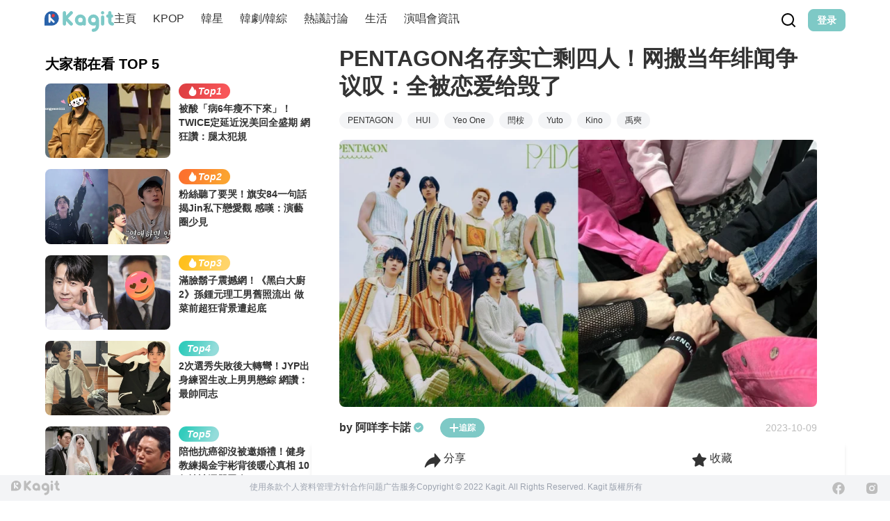

--- FILE ---
content_type: text/html;charset=utf-8
request_url: https://www.kagit.kr/posts/139784
body_size: 52286
content:
<!DOCTYPE html><html  data-theme="light" lang="tw" data-capo=""><head><meta charset="utf-8">
<meta name="viewport" content="width=device-width, initial-scale=1">
<title>PENTAGON名存实亡剩四人！网搬当年绯闻争议叹：全被恋爱给毁了</title>
<style>:where(body, iframe, pre, img, svg, video, canvas, select) { max-width: 100%; overflow: auto; word-break: break-word; }</style>
<style>/*! tailwindcss v3.3.2 | MIT License | https://tailwindcss.com*/*,:after,:before{border:0 solid #e5e7eb;box-sizing:border-box}:after,:before{--tw-content:""}html{line-height:1.5;-webkit-text-size-adjust:100%;font-family:ui-sans-serif,system-ui,-apple-system,BlinkMacSystemFont,Segoe UI,Roboto,Helvetica Neue,Arial,Noto Sans,sans-serif,Apple Color Emoji,Segoe UI Emoji,Segoe UI Symbol,Noto Color Emoji;font-feature-settings:normal;font-variation-settings:normal;-moz-tab-size:4;-o-tab-size:4;tab-size:4}body{line-height:inherit;margin:0}hr{border-top-width:1px;color:inherit;height:0}abbr:where([title]){-webkit-text-decoration:underline dotted;text-decoration:underline dotted}h1,h2,h3,h4,h5,h6{font-size:inherit;font-weight:inherit}a{color:inherit;text-decoration:inherit}b,strong{font-weight:bolder}code,kbd,pre,samp{font-family:ui-monospace,SFMono-Regular,Menlo,Monaco,Consolas,Liberation Mono,Courier New,monospace;font-size:1em}small{font-size:80%}sub,sup{font-size:75%;line-height:0;position:relative;vertical-align:baseline}sub{bottom:-.25em}sup{top:-.5em}table{border-collapse:collapse;border-color:inherit;text-indent:0}button,input,optgroup,select,textarea{color:inherit;font-family:inherit;font-size:100%;font-weight:inherit;line-height:inherit;margin:0;padding:0}button,select{text-transform:none}[type=button],[type=reset],[type=submit],button{-webkit-appearance:button;background-color:transparent;background-image:none}:-moz-focusring{outline:auto}:-moz-ui-invalid{box-shadow:none}progress{vertical-align:baseline}::-webkit-inner-spin-button,::-webkit-outer-spin-button{height:auto}[type=search]{-webkit-appearance:textfield;outline-offset:-2px}::-webkit-search-decoration{-webkit-appearance:none}::-webkit-file-upload-button{-webkit-appearance:button;font:inherit}summary{display:list-item}blockquote,dd,dl,figure,h1,h2,h3,h4,h5,h6,hr,p,pre{margin:0}fieldset{margin:0}fieldset,legend{padding:0}menu,ol,ul{list-style:none;margin:0;padding:0}textarea{resize:vertical}input::-moz-placeholder,textarea::-moz-placeholder{color:#9ca3af;opacity:1}input::placeholder,textarea::placeholder{color:#9ca3af;opacity:1}[role=button],button{cursor:pointer}:disabled{cursor:default}audio,canvas,embed,iframe,img,object,svg,video{display:block;vertical-align:middle}img,video{height:auto;max-width:100%}[hidden]{display:none}:root,[data-theme]{background-color:#fff;background-color:hsl(var(--b1)/var(--tw-bg-opacity,1));color:#1f2937;color:hsl(var(--bc)/var(--tw-text-opacity,1))}html{-webkit-tap-highlight-color:transparent}:root{color-scheme:light;--sf:314 100% 40%;--af:174 75% 39%;--nf:214 20% 14%;--in:198 93% 60%;--su:158 64% 52%;--wa:43 96% 56%;--er:0 91% 71%;--inc:198 100% 12%;--suc:158 100% 10%;--wac:43 100% 11%;--erc:0 100% 14%;--rounded-box:1rem;--rounded-btn:0.5rem;--rounded-badge:1.9rem;--animation-btn:0.25s;--animation-input:.2s;--btn-text-case:uppercase;--btn-focus-scale:0.95;--border-btn:1px;--tab-border:1px;--tab-radius:0.5rem;--p:178 41% 64%;--pc:259 96% 91%;--s:314 100% 47%;--sc:314 100% 91%;--a:174 75% 46%;--ac:174 75% 11%;--n:214 20% 21%;--nc:212 19% 87%;--b1:0 0% 100%;--b2:0 0% 95%;--b3:180 2% 90%;--bc:215 28% 17%;--pf:178 53% 48%}*,:after,:before{--tw-border-spacing-x:0;--tw-border-spacing-y:0;--tw-translate-x:0;--tw-translate-y:0;--tw-rotate:0;--tw-skew-x:0;--tw-skew-y:0;--tw-scale-x:1;--tw-scale-y:1;--tw-pan-x: ;--tw-pan-y: ;--tw-pinch-zoom: ;--tw-scroll-snap-strictness:proximity;--tw-gradient-from-position: ;--tw-gradient-via-position: ;--tw-gradient-to-position: ;--tw-ordinal: ;--tw-slashed-zero: ;--tw-numeric-figure: ;--tw-numeric-spacing: ;--tw-numeric-fraction: ;--tw-ring-inset: ;--tw-ring-offset-width:0px;--tw-ring-offset-color:#fff;--tw-ring-color:rgba(59,130,246,.5);--tw-ring-offset-shadow:0 0 #0000;--tw-ring-shadow:0 0 #0000;--tw-shadow:0 0 #0000;--tw-shadow-colored:0 0 #0000;--tw-blur: ;--tw-brightness: ;--tw-contrast: ;--tw-grayscale: ;--tw-hue-rotate: ;--tw-invert: ;--tw-saturate: ;--tw-sepia: ;--tw-drop-shadow: ;--tw-backdrop-blur: ;--tw-backdrop-brightness: ;--tw-backdrop-contrast: ;--tw-backdrop-grayscale: ;--tw-backdrop-hue-rotate: ;--tw-backdrop-invert: ;--tw-backdrop-opacity: ;--tw-backdrop-saturate: ;--tw-backdrop-sepia: }::backdrop{--tw-border-spacing-x:0;--tw-border-spacing-y:0;--tw-translate-x:0;--tw-translate-y:0;--tw-rotate:0;--tw-skew-x:0;--tw-skew-y:0;--tw-scale-x:1;--tw-scale-y:1;--tw-pan-x: ;--tw-pan-y: ;--tw-pinch-zoom: ;--tw-scroll-snap-strictness:proximity;--tw-gradient-from-position: ;--tw-gradient-via-position: ;--tw-gradient-to-position: ;--tw-ordinal: ;--tw-slashed-zero: ;--tw-numeric-figure: ;--tw-numeric-spacing: ;--tw-numeric-fraction: ;--tw-ring-inset: ;--tw-ring-offset-width:0px;--tw-ring-offset-color:#fff;--tw-ring-color:rgba(59,130,246,.5);--tw-ring-offset-shadow:0 0 #0000;--tw-ring-shadow:0 0 #0000;--tw-shadow:0 0 #0000;--tw-shadow-colored:0 0 #0000;--tw-blur: ;--tw-brightness: ;--tw-contrast: ;--tw-grayscale: ;--tw-hue-rotate: ;--tw-invert: ;--tw-saturate: ;--tw-sepia: ;--tw-drop-shadow: ;--tw-backdrop-blur: ;--tw-backdrop-brightness: ;--tw-backdrop-contrast: ;--tw-backdrop-grayscale: ;--tw-backdrop-hue-rotate: ;--tw-backdrop-invert: ;--tw-backdrop-opacity: ;--tw-backdrop-saturate: ;--tw-backdrop-sepia: }.container{width:100%}@media (min-width:640px){.container{max-width:640px}}@media (min-width:768px){.container{max-width:768px}}@media (min-width:1024px){.container{max-width:1024px}}@media (min-width:1280px){.container{max-width:1280px}}@media (min-width:1536px){.container{max-width:1536px}}.alert{align-content:flex-start;align-items:center;border-width:1px;display:grid;gap:1rem;grid-auto-flow:row;justify-items:center;text-align:center;width:100%;--tw-border-opacity:1;border-color:hsl(var(--b2)/var(--tw-border-opacity));padding:1rem;--tw-text-opacity:1;border-radius:1rem;border-radius:var(--rounded-box,1rem);color:hsl(215 28% 17%/var(--tw-text-opacity));color:hsl(var(--bc)/var(--tw-text-opacity));--alert-bg:hsl(var(--b2));--alert-bg-mix:hsl(var(--b1));background-color:var(--alert-bg)}@media (min-width:640px){.alert{grid-auto-flow:column;grid-template-columns:auto minmax(auto,1fr);justify-items:start;text-align:left}}.avatar{display:inline-flex;position:relative}.avatar>div{aspect-ratio:1/1;display:block;overflow:hidden}.avatar img{height:100%;-o-object-fit:cover;object-fit:cover;width:100%}.avatar.placeholder>div{align-items:center;display:flex;justify-content:center}.badge{align-items:center;border-width:1px;display:inline-flex;font-size:.875rem;height:1.25rem;justify-content:center;line-height:1.25rem;padding-left:.563rem;padding-right:.563rem;transition-duration:.2s;transition-property:color,background-color,border-color,text-decoration-color,fill,stroke,opacity,box-shadow,transform,filter,-webkit-backdrop-filter;transition-property:color,background-color,border-color,text-decoration-color,fill,stroke,opacity,box-shadow,transform,filter,backdrop-filter;transition-property:color,background-color,border-color,text-decoration-color,fill,stroke,opacity,box-shadow,transform,filter,backdrop-filter,-webkit-backdrop-filter;transition-timing-function:cubic-bezier(.4,0,.2,1);width:-moz-fit-content;width:fit-content;--tw-border-opacity:1;border-color:hsl(var(--b2)/var(--tw-border-opacity));--tw-bg-opacity:1;background-color:hsl(0 0% 100%/var(--tw-bg-opacity));background-color:hsl(var(--b1)/var(--tw-bg-opacity));--tw-text-opacity:1;border-radius:1.9rem;border-radius:var(--rounded-badge,1.9rem);color:hsl(215 28% 17%/var(--tw-text-opacity));color:hsl(var(--bc)/var(--tw-text-opacity))}@media (hover:hover){.label a:hover{--tw-text-opacity:1;color:hsl(215 28% 17%/var(--tw-text-opacity));color:hsl(var(--bc)/var(--tw-text-opacity))}.menu :where(li:not(.menu-title):not(.disabled)>:not(ul):not(details):not(.menu-title)):where(.active),.menu :where(li:not(.menu-title):not(.disabled)>details>summary:not(.menu-title)):where(.active){--tw-bg-opacity:1;background-color:hsl(214 20% 21%/var(--tw-bg-opacity));background-color:hsl(var(--n)/var(--tw-bg-opacity));--tw-text-opacity:1;color:hsl(212 19% 87%/var(--tw-text-opacity));color:hsl(var(--nc)/var(--tw-text-opacity))}.radio-primary:hover{--tw-border-opacity:1;border-color:hsl(var(--p)/var(--tw-border-opacity))}.tab:hover{--tw-text-opacity:1}}.btn{align-items:center;animation:button-pop .25s ease-out;animation:button-pop var(--animation-btn,.25s) ease-out;border-color:transparent;border-color:hsl(var(--b2)/var(--tw-border-opacity));border-radius:.5rem;border-radius:var(--rounded-btn,.5rem);border-width:1px;border-width:var(--border-btn,1px);cursor:pointer;display:inline-flex;flex-shrink:0;flex-wrap:wrap;font-size:.875rem;font-weight:600;gap:.5rem;height:3rem;justify-content:center;line-height:1.25rem;line-height:1em;min-height:3rem;padding-left:1rem;padding-right:1rem;text-align:center;text-decoration-line:none;text-transform:uppercase;text-transform:var(--btn-text-case,uppercase);transition-duration:.2s;transition-property:color,background-color,border-color,text-decoration-color,fill,stroke,opacity,box-shadow,transform,filter,-webkit-backdrop-filter;transition-property:color,background-color,border-color,text-decoration-color,fill,stroke,opacity,box-shadow,transform,filter,backdrop-filter;transition-property:color,background-color,border-color,text-decoration-color,fill,stroke,opacity,box-shadow,transform,filter,backdrop-filter,-webkit-backdrop-filter;transition-timing-function:cubic-bezier(.4,0,.2,1);-webkit-user-select:none;-moz-user-select:none;user-select:none;--tw-border-opacity:1;--tw-bg-opacity:1;background-color:hsl(0 0% 95%/var(--tw-bg-opacity));background-color:hsl(var(--b2)/var(--tw-bg-opacity));--tw-text-opacity:1;outline-color:#1f2937;outline-color:hsl(var(--bc)/1)}.btn,.btn-disabled,.btn:disabled,.btn[disabled]{color:hsl(215 28% 17%/var(--tw-text-opacity));color:hsl(var(--bc)/var(--tw-text-opacity))}.btn-disabled,.btn:disabled,.btn[disabled]{pointer-events:none;--tw-border-opacity:0;background-color:hsl(214 20% 21%/var(--tw-bg-opacity));background-color:hsl(var(--n)/var(--tw-bg-opacity));--tw-bg-opacity:0.2;--tw-text-opacity:0.2}.btn-circle{border-radius:9999px;height:3rem;padding:0;width:3rem}.btn-group{display:inline-flex}.btn-group>input[type=radio].btn{-webkit-appearance:none;-moz-appearance:none;appearance:none}.btn-group>input[type=radio].btn:before{content:attr(data-title)}.btn:is(input[type=checkbox]),.btn:is(input[type=radio]){-webkit-appearance:none;-moz-appearance:none;appearance:none}.btn:is(input[type=checkbox]):after,.btn:is(input[type=radio]):after{--tw-content:attr(aria-label);content:var(--tw-content)}.card{border-radius:1rem;border-radius:var(--rounded-box,1rem);display:flex;flex-direction:column;position:relative}.card:focus{outline:2px solid transparent;outline-offset:2px}.card-body{display:flex;flex:1 1 auto;flex-direction:column;gap:.5rem;padding:2rem;padding:var(--padding-card,2rem)}.card-body :where(p){flex-grow:1}.card figure{align-items:center;display:flex;justify-content:center}.card.image-full{display:grid}.card.image-full:before{content:"";position:relative;z-index:10;--tw-bg-opacity:1;background-color:hsl(214 20% 21%/var(--tw-bg-opacity));background-color:hsl(var(--n)/var(--tw-bg-opacity));border-radius:1rem;border-radius:var(--rounded-box,1rem);opacity:.75}.card.image-full:before,.card.image-full>*{grid-column-start:1;grid-row-start:1}.card.image-full>figure img{height:100%;-o-object-fit:cover;object-fit:cover}.card.image-full>.card-body{position:relative;z-index:20;--tw-text-opacity:1;color:hsl(212 19% 87%/var(--tw-text-opacity));color:hsl(var(--nc)/var(--tw-text-opacity))}.checkbox{flex-shrink:0;--chkbg:var(--bc);--chkfg:var(--b1);-webkit-appearance:none;-moz-appearance:none;appearance:none;border-color:hsl(var(--bc)/var(--tw-border-opacity));border-width:1px;cursor:pointer;height:1.5rem;width:1.5rem;--tw-border-opacity:0.2;border-radius:.5rem;border-radius:var(--rounded-btn,.5rem)}.collapse:not(td):not(tr):not(colgroup){visibility:visible}.collapse{border-radius:1rem;border-radius:var(--rounded-box,1rem);display:grid;grid-template-rows:auto 0fr;overflow:hidden;position:relative;transition:grid-template-rows .2s;width:100%}.collapse-content,.collapse-title,.collapse>input[type=checkbox],.collapse>input[type=radio]{grid-column-start:1;grid-row-start:1}.collapse>input[type=checkbox],.collapse>input[type=radio]{-webkit-appearance:none;-moz-appearance:none;appearance:none;opacity:0}.collapse-content{cursor:unset;grid-column-start:1;grid-row-start:2;min-height:0;padding-left:1rem;padding-right:1rem;transition:visibility .2s;transition:padding .2s ease-in-out,background-color .2s ease-in-out;visibility:hidden}.collapse-open,.collapse:focus:not(.collapse-close),.collapse[open]{grid-template-rows:auto 1fr}.collapse:not(.collapse-close):has(>input[type=checkbox]:checked),.collapse:not(.collapse-close):has(>input[type=radio]:checked){grid-template-rows:auto 1fr}.collapse-open .collapse-content,.collapse:focus:not(.collapse-close) .collapse-content,.collapse:not(.collapse-close) input[type=checkbox]:checked~.collapse-content,.collapse:not(.collapse-close) input[type=radio]:checked~.collapse-content,.collapse[open] .collapse-content{min-height:-moz-fit-content;min-height:fit-content;visibility:visible}.divider{align-items:center;align-self:stretch;display:flex;flex-direction:row;height:1rem;margin-bottom:1rem;margin-top:1rem;white-space:nowrap}.divider:after,.divider:before{content:"";flex-grow:1;height:.125rem;width:100%}.drawer{display:grid;grid-auto-columns:max-content auto;position:relative;width:100%}.drawer-content{grid-column-start:2;grid-row-start:1}.drawer-side{align-items:flex-start;display:grid;grid-column-start:1;grid-row-start:1;grid-template-columns:repeat(1,minmax(0,1fr));grid-template-rows:repeat(1,minmax(0,1fr));height:100vh;height:100dvh;justify-items:start;left:0;overflow-y:auto;overscroll-behavior:contain;pointer-events:none;position:fixed;scrollbar-width:none;top:0;visibility:hidden;width:100%}.drawer-side::-webkit-scrollbar{display:none}.drawer-side>:not(.drawer-overlay){transform:translateX(-100%);transition:transform .4s ease-out}[dir=rtl] .drawer-side>:not(.drawer-overlay){transform:translateX(100%)}.drawer-toggle{-webkit-appearance:none;-moz-appearance:none;appearance:none;height:0;opacity:0;position:fixed;width:0}.drawer-toggle:checked~.drawer-side{pointer-events:auto;visibility:visible}.drawer-toggle:checked~.drawer-side>*{grid-column-start:1;grid-row-start:1}.drawer-toggle:checked~.drawer-side>:not(.drawer-overlay){transform:translateX(0)}.drawer-toggle:checked~.drawer-side>.drawer-overlay{background-color:rgba(0,0,0,.4);place-self:stretch;position:sticky;top:0}.drawer-end{grid-auto-columns:auto max-content}.drawer-end .drawer-toggle~.drawer-content{grid-column-start:1}.drawer-end .drawer-toggle~.drawer-side{justify-items:end}.drawer-end .drawer-toggle~.drawer-side>:not(.drawer-overlay){transform:translateX(100%)}[dir=rtl] .drawer-end .drawer-toggle~.drawer-side>:not(.drawer-overlay){transform:translateX(-100%)}.drawer-end .drawer-toggle:checked~.drawer-side>:not(.drawer-overlay){transform:translateX(0)}.dropdown{display:inline-block;position:relative}.dropdown>:focus{outline:2px solid transparent;outline-offset:2px}.dropdown .dropdown-content{position:absolute}.dropdown:is(:not(details)) .dropdown-content{opacity:0;transform-origin:top;visibility:hidden;--tw-scale-x:.95;--tw-scale-y:.95;transform:translate(var(--tw-translate-x),var(--tw-translate-y)) rotate(var(--tw-rotate)) skewX(var(--tw-skew-x)) skewY(var(--tw-skew-y)) scaleX(var(--tw-scale-x)) scaleY(var(--tw-scale-y));transition-duration:.2s;transition-property:color,background-color,border-color,text-decoration-color,fill,stroke,opacity,box-shadow,transform,filter,-webkit-backdrop-filter;transition-property:color,background-color,border-color,text-decoration-color,fill,stroke,opacity,box-shadow,transform,filter,backdrop-filter;transition-property:color,background-color,border-color,text-decoration-color,fill,stroke,opacity,box-shadow,transform,filter,backdrop-filter,-webkit-backdrop-filter;transition-timing-function:cubic-bezier(.4,0,.2,1)}.dropdown-end .dropdown-content{right:0}.dropdown-left .dropdown-content{bottom:auto;right:100%;top:0;transform-origin:right}.dropdown-right .dropdown-content{bottom:auto;left:100%;top:0;transform-origin:left}.dropdown-bottom .dropdown-content{bottom:auto;top:100%;transform-origin:top}.dropdown-top .dropdown-content{bottom:100%;top:auto;transform-origin:bottom}.dropdown-end.dropdown-left .dropdown-content,.dropdown-end.dropdown-right .dropdown-content{bottom:0;top:auto}.dropdown.dropdown-open .dropdown-content,.dropdown:focus-within .dropdown-content,.dropdown:not(.dropdown-hover):focus .dropdown-content{opacity:1;visibility:visible}@media (hover:hover){.dropdown.dropdown-hover:hover .dropdown-content{opacity:1;visibility:visible}.btm-nav>.disabled:hover,.btm-nav>[disabled]:hover{pointer-events:none;--tw-border-opacity:0;background-color:hsl(214 20% 21%/var(--tw-bg-opacity));background-color:hsl(var(--n)/var(--tw-bg-opacity));--tw-bg-opacity:0.1;color:hsl(215 28% 17%/var(--tw-text-opacity));color:hsl(var(--bc)/var(--tw-text-opacity));--tw-text-opacity:0.2}.btn:hover{background-color:hsl(180 2% 90%/var(--tw-bg-opacity));background-color:hsl(var(--b3)/var(--tw-bg-opacity));border-color:hsl(var(--b3)/var(--tw-border-opacity))}.btn-primary:hover,.btn:hover{--tw-border-opacity:1;--tw-bg-opacity:1}.btn-primary:hover{background-color:hsl(178 53% 48%/var(--tw-bg-opacity));background-color:hsl(var(--pf)/var(--tw-bg-opacity));border-color:hsl(var(--pf)/var(--tw-border-opacity))}.btn-warning:hover{--tw-border-opacity:1;border-color:hsl(var(--wa)/var(--tw-border-opacity));--tw-bg-opacity:1;background-color:hsl(43 96% 56%/var(--tw-bg-opacity));background-color:hsl(var(--wa)/var(--tw-bg-opacity))}.btn.glass:hover{--glass-opacity:25%;--glass-border-opacity:15%}.btn-ghost:hover{--tw-border-opacity:0;background-color:hsl(215 28% 17%/var(--tw-bg-opacity));background-color:hsl(var(--bc)/var(--tw-bg-opacity));--tw-bg-opacity:0.2}.btn-outline.btn-primary:hover{background-color:hsl(178 53% 48%/var(--tw-bg-opacity));background-color:hsl(var(--pf)/var(--tw-bg-opacity));border-color:hsl(var(--pf)/var(--tw-border-opacity));color:hsl(259 96% 91%/var(--tw-text-opacity));color:hsl(var(--pc)/var(--tw-text-opacity))}.btn-outline.btn-primary:hover,.btn-outline.btn-warning:hover{--tw-border-opacity:1;--tw-bg-opacity:1;--tw-text-opacity:1}.btn-outline.btn-warning:hover{background-color:hsl(43 96% 56%/var(--tw-bg-opacity));background-color:hsl(var(--wa)/var(--tw-bg-opacity));border-color:hsl(var(--wa)/var(--tw-border-opacity));color:hsl(43 100% 11%/var(--tw-text-opacity));color:hsl(var(--wac)/var(--tw-text-opacity))}.btn-disabled:hover,.btn:disabled:hover,.btn[disabled]:hover{--tw-border-opacity:0;background-color:hsl(214 20% 21%/var(--tw-bg-opacity));background-color:hsl(var(--n)/var(--tw-bg-opacity));--tw-bg-opacity:0.2;color:hsl(215 28% 17%/var(--tw-text-opacity));color:hsl(var(--bc)/var(--tw-text-opacity));--tw-text-opacity:0.2}.btn:is(input[type=checkbox]:checked):hover,.btn:is(input[type=radio]:checked):hover{--tw-border-opacity:1;border-color:hsl(var(--pf)/var(--tw-border-opacity));--tw-bg-opacity:1;background-color:hsl(178 53% 48%/var(--tw-bg-opacity));background-color:hsl(var(--pf)/var(--tw-bg-opacity))}.dropdown.dropdown-hover:hover .dropdown-content{--tw-scale-x:1;--tw-scale-y:1;transform:translate(var(--tw-translate-x),var(--tw-translate-y)) rotate(var(--tw-rotate)) skewX(var(--tw-skew-x)) skewY(var(--tw-skew-y)) scaleX(var(--tw-scale-x)) scaleY(var(--tw-scale-y))}.menu :where(li:not(.menu-title):not(.disabled)>:not(ul):not(details):not(.menu-title)):not(.active):hover,.menu :where(li:not(.menu-title):not(.disabled)>details>summary:not(.menu-title)):not(.active):hover{background-color:rgba(31,41,55,.1);background-color:hsl(var(--bc)/.1);cursor:pointer;--tw-text-opacity:1;color:hsl(215 28% 17%/var(--tw-text-opacity));color:hsl(var(--bc)/var(--tw-text-opacity));outline:2px solid transparent;outline-offset:2px}.tab[disabled],.tab[disabled]:hover{color:hsl(215 28% 17%/var(--tw-text-opacity));color:hsl(var(--bc)/var(--tw-text-opacity));cursor:not-allowed;--tw-text-opacity:0.2}}.dropdown:is(details) summary::-webkit-details-marker{display:none}.file-input{border-color:hsl(var(--bc)/var(--tw-border-opacity));border-width:1px;flex-shrink:1;font-size:1rem;height:3rem;line-height:2;line-height:1.5rem;overflow:hidden;padding-right:1rem;--tw-border-opacity:0;--tw-bg-opacity:1;background-color:hsl(0 0% 100%/var(--tw-bg-opacity));background-color:hsl(var(--b1)/var(--tw-bg-opacity));border-radius:.5rem;border-radius:var(--rounded-btn,.5rem)}.file-input::file-selector-button{align-items:center;border-style:solid;cursor:pointer;display:inline-flex;flex-shrink:0;flex-wrap:wrap;font-size:.875rem;height:2.875rem;justify-content:center;line-height:1.25rem;line-height:1em;margin-right:1rem;min-height:2.875rem;padding-left:1rem;padding-right:1rem;text-align:center;transition-duration:.2s;transition-property:color,background-color,border-color,text-decoration-color,fill,stroke,opacity,box-shadow,transform,filter,-webkit-backdrop-filter;transition-property:color,background-color,border-color,text-decoration-color,fill,stroke,opacity,box-shadow,transform,filter,backdrop-filter;transition-property:color,background-color,border-color,text-decoration-color,fill,stroke,opacity,box-shadow,transform,filter,backdrop-filter,-webkit-backdrop-filter;transition-timing-function:cubic-bezier(.4,0,.2,1);-webkit-user-select:none;-moz-user-select:none;user-select:none;--tw-border-opacity:1;border-color:hsl(var(--n)/var(--tw-border-opacity));--tw-bg-opacity:1;background-color:hsl(214 20% 21%/var(--tw-bg-opacity));background-color:hsl(var(--n)/var(--tw-bg-opacity));font-weight:600;text-transform:uppercase;text-transform:var(--btn-text-case,uppercase);--tw-text-opacity:1;animation:button-pop .25s ease-out;animation:button-pop var(--animation-btn,.25s) ease-out;border-width:1px;border-width:var(--border-btn,1px);color:hsl(212 19% 87%/var(--tw-text-opacity));color:hsl(var(--nc)/var(--tw-text-opacity));text-decoration-line:none}.footer{-moz-column-gap:1rem;column-gap:1rem;font-size:.875rem;grid-auto-flow:row;line-height:1.25rem;row-gap:2.5rem;width:100%}.footer,.footer>*{display:grid;place-items:start}.footer>*{gap:.5rem}@media (min-width:48rem){.footer{grid-auto-flow:column}.footer-center{grid-auto-flow:row dense}}.form-control{flex-direction:column}.form-control,.label{display:flex}.label{align-items:center;justify-content:space-between;padding:.5rem .25rem;-webkit-user-select:none;-moz-user-select:none;user-select:none}.indicator{display:inline-flex;position:relative;width:-moz-max-content;width:max-content}.indicator :where(.indicator-item){position:absolute;white-space:nowrap;z-index:1}.input{border-color:hsl(var(--bc)/var(--tw-border-opacity));border-width:1px;flex-shrink:1;font-size:1rem;height:3rem;line-height:2;line-height:1.5rem;padding-left:1rem;padding-right:1rem;--tw-border-opacity:0;--tw-bg-opacity:1;background-color:hsl(0 0% 100%/var(--tw-bg-opacity));background-color:hsl(var(--b1)/var(--tw-bg-opacity));border-radius:.5rem;border-radius:var(--rounded-btn,.5rem)}.input-group{align-items:stretch;display:flex;width:100%}.input-group>.input{isolation:isolate}.input-group>*,.input-group>.input,.input-group>.select,.input-group>.textarea{border-radius:0}.input-group :where(span){align-items:center;display:flex;--tw-bg-opacity:1;background-color:hsl(180 2% 90%/var(--tw-bg-opacity));background-color:hsl(var(--b3)/var(--tw-bg-opacity));padding-left:1rem;padding-right:1rem}.input-group>:first-child{border-bottom-left-radius:.5rem;border-bottom-left-radius:var(--rounded-btn,.5rem);border-bottom-right-radius:0;border-top-left-radius:.5rem;border-top-left-radius:var(--rounded-btn,.5rem);border-top-right-radius:0}.input-group>:last-child{border-bottom-left-radius:0;border-bottom-right-radius:.5rem;border-bottom-right-radius:var(--rounded-btn,.5rem);border-top-left-radius:0;border-top-right-radius:.5rem;border-top-right-radius:var(--rounded-btn,.5rem)}.join{align-items:stretch;border-radius:.5rem;border-radius:var(--rounded-btn,.5rem);display:inline-flex}.join :where(.join-item){border-bottom-left-radius:0;border-bottom-right-radius:0;border-top-left-radius:0;border-top-right-radius:0}.join .join-item:not(:first-child):not(:last-child),.join :not(:first-child):not(:last-child) .join-item{border-bottom-left-radius:0;border-bottom-right-radius:0;border-top-left-radius:0;border-top-right-radius:0}.join .join-item:first-child:not(:last-child),.join :first-child:not(:last-child) .join-item{border-bottom-right-radius:0;border-top-right-radius:0}.join :where(.join-item:first-child:not(:last-child)),.join :where(:first-child:not(:last-child) .join-item){border-bottom-left-radius:inherit;border-top-left-radius:inherit}.join .join-item:last-child:not(:first-child),.join :last-child:not(:first-child) .join-item{border-bottom-left-radius:0;border-top-left-radius:0}.join :where(.join-item:last-child:not(:first-child)),.join :where(:last-child:not(:first-child) .join-item){border-bottom-right-radius:inherit;border-top-right-radius:inherit}:where(.join *){border-radius:inherit}.link{cursor:pointer;text-decoration-line:underline}.mask{-webkit-mask-position:center;mask-position:center;-webkit-mask-repeat:no-repeat;mask-repeat:no-repeat;-webkit-mask-size:contain;mask-size:contain}.menu{display:flex;flex-direction:column;flex-wrap:wrap;font-size:.875rem;line-height:1.25rem;padding:.5rem}.menu :where(li ul){margin-left:1rem;padding-left:.5rem;position:relative;white-space:nowrap}.menu :where(li:not(.menu-title)>:not(ul):not(details):not(.menu-title)),.menu :where(li:not(.menu-title)>details>summary:not(.menu-title)){align-content:flex-start;align-items:center;border-radius:.5rem;border-radius:var(--rounded-btn,.5rem);display:grid;gap:.5rem;grid-auto-columns:max-content auto max-content;grid-auto-flow:column;padding:.5rem 1rem;text-align:left;transition-duration:.2s;transition-property:color,background-color,border-color,text-decoration-color,fill,stroke,opacity,box-shadow,transform,filter,-webkit-backdrop-filter;transition-property:color,background-color,border-color,text-decoration-color,fill,stroke,opacity,box-shadow,transform,filter,backdrop-filter;transition-property:color,background-color,border-color,text-decoration-color,fill,stroke,opacity,box-shadow,transform,filter,backdrop-filter,-webkit-backdrop-filter;transition-timing-function:cubic-bezier(.4,0,.2,1);-webkit-user-select:none;-moz-user-select:none;user-select:none}.menu li.disabled{color:rgba(31,41,55,.3);color:hsl(var(--bc)/.3);cursor:not-allowed;-webkit-user-select:none;-moz-user-select:none;user-select:none}.menu :where(li>.menu-dropdown:not(.menu-dropdown-show)){display:none}:where(.menu li){align-items:stretch;display:flex;flex-direction:column;flex-shrink:0;flex-wrap:wrap;position:relative}:where(.menu li) .badge{justify-self:end}.modal{background-color:transparent;display:grid;height:100%;inset:0;justify-items:center;margin:0;max-height:none;max-width:none;opacity:0;overflow-y:hidden;overscroll-behavior:contain;padding:0;pointer-events:none;position:fixed;transition-duration:.2s;transition-property:transform,opacity,visibility;transition-timing-function:cubic-bezier(.4,0,.2,1);width:100%;z-index:999}:where(.modal){align-items:center}.modal-box{grid-column-start:1;grid-row-start:1;max-height:calc(100vh - 5em);max-width:32rem;width:91.666667%;--tw-scale-x:.9;--tw-scale-y:.9;transform:translate(var(--tw-translate-x),var(--tw-translate-y)) rotate(var(--tw-rotate)) skewX(var(--tw-skew-x)) skewY(var(--tw-skew-y)) scaleX(var(--tw-scale-x)) scaleY(var(--tw-scale-y));--tw-bg-opacity:1;background-color:hsl(0 0% 100%/var(--tw-bg-opacity));background-color:hsl(var(--b1)/var(--tw-bg-opacity));border-bottom-left-radius:1rem;border-bottom-left-radius:var(--rounded-box,1rem);border-bottom-right-radius:1rem;border-bottom-right-radius:var(--rounded-box,1rem);border-top-left-radius:1rem;border-top-left-radius:var(--rounded-box,1rem);border-top-right-radius:1rem;border-top-right-radius:var(--rounded-box,1rem);box-shadow:0 25px 50px -12px rgba(0,0,0,.25);overflow-y:auto;overscroll-behavior:contain;padding:1.5rem;transition-duration:.2s;transition-property:color,background-color,border-color,text-decoration-color,fill,stroke,opacity,box-shadow,transform,filter,-webkit-backdrop-filter;transition-property:color,background-color,border-color,text-decoration-color,fill,stroke,opacity,box-shadow,transform,filter,backdrop-filter;transition-property:color,background-color,border-color,text-decoration-color,fill,stroke,opacity,box-shadow,transform,filter,backdrop-filter,-webkit-backdrop-filter;transition-timing-function:cubic-bezier(.4,0,.2,1)}.modal-open,.modal-toggle:checked+.modal,.modal:target,.modal[open]{opacity:1;pointer-events:auto;visibility:visible}.modal-action{display:flex;justify-content:flex-end;margin-top:1.5rem}.modal-toggle{-webkit-appearance:none;-moz-appearance:none;appearance:none;height:0;opacity:0;position:fixed;width:0}:root:has(:is(.modal-open,.modal:target,.modal-toggle:checked+.modal,.modal[open])){overflow:hidden}.navbar{align-items:center;display:flex;min-height:4rem;padding:.5rem;padding:var(--navbar-padding,.5rem);width:100%}:where(.navbar>*){align-items:center;display:inline-flex}.navbar-start{justify-content:flex-start;width:50%}.navbar-center{flex-shrink:0}.navbar-end{justify-content:flex-end;width:50%}.radio{--chkbg:var(--bc);border-radius:9999px;height:1.5rem;width:1.5rem;--tw-border-opacity:0.2}.radio,.select{-webkit-appearance:none;-moz-appearance:none;appearance:none;border-color:hsl(var(--bc)/var(--tw-border-opacity));border-width:1px;cursor:pointer;flex-shrink:0}.select{display:inline-flex;font-size:.875rem;height:3rem;line-height:1.25rem;line-height:2;min-height:3rem;padding-left:1rem;padding-right:2.5rem;-webkit-user-select:none;-moz-user-select:none;user-select:none;--tw-border-opacity:0;--tw-bg-opacity:1;background-color:hsl(0 0% 100%/var(--tw-bg-opacity));background-color:hsl(var(--b1)/var(--tw-bg-opacity));background-image:linear-gradient(45deg,transparent 50%,currentColor 0),linear-gradient(135deg,currentColor 50%,transparent 0);background-position:calc(100% - 20px) calc(1px + 50%),calc(100% - 16px) calc(1px + 50%);background-repeat:no-repeat;background-size:4px 4px,4px 4px;border-radius:.5rem;border-radius:var(--rounded-btn,.5rem);font-weight:600}.select[multiple]{height:auto}.tabs{align-items:flex-end;display:flex;flex-wrap:wrap}.tab{align-items:center;cursor:pointer;display:inline-flex;flex-wrap:wrap;height:2rem;justify-content:center;position:relative;text-align:center;-webkit-user-select:none;-moz-user-select:none;user-select:none;--tab-padding:1rem;--tw-text-opacity:0.5;--tab-color:hsl(var(--bc)/var(--tw-text-opacity,1));--tab-bg:hsl(var(--b1)/var(--tw-bg-opacity,1));--tab-border-color:hsl(var(--b3)/var(--tw-bg-opacity,1));color:var(--tab-color);padding-left:1rem;padding-left:var(--tab-padding,1rem);padding-right:1rem;padding-right:var(--tab-padding,1rem)}.tab,.textarea{font-size:.875rem;line-height:1.25rem;line-height:2}.textarea{border-color:hsl(var(--bc)/var(--tw-border-opacity));border-width:1px;flex-shrink:1;min-height:3rem;padding:.5rem 1rem;--tw-border-opacity:0;--tw-bg-opacity:1;background-color:hsl(0 0% 100%/var(--tw-bg-opacity));background-color:hsl(var(--b1)/var(--tw-bg-opacity));border-radius:.5rem;border-radius:var(--rounded-btn,.5rem)}.toast{display:flex;flex-direction:column;gap:.5rem;min-width:-moz-fit-content;min-width:fit-content;padding:1rem;position:fixed;white-space:nowrap}.alert-info{border-color:rgba(58,191,248,.2);border-color:hsl(var(--in)/.2);--tw-text-opacity:1;color:hsl(198 100% 12%/var(--tw-text-opacity));color:hsl(var(--inc)/var(--tw-text-opacity));--alert-bg:hsl(var(--in));--alert-bg-mix:hsl(var(--b1))}.alert-success{border-color:rgba(54,211,153,.2);border-color:hsl(var(--su)/.2);--tw-text-opacity:1;color:hsl(158 100% 10%/var(--tw-text-opacity));color:hsl(var(--suc)/var(--tw-text-opacity));--alert-bg:hsl(var(--su));--alert-bg-mix:hsl(var(--b1))}.alert-warning{border-color:rgba(251,189,35,.2);border-color:hsl(var(--wa)/.2);--tw-text-opacity:1;color:hsl(43 100% 11%/var(--tw-text-opacity));color:hsl(var(--wac)/var(--tw-text-opacity));--alert-bg:hsl(var(--wa));--alert-bg-mix:hsl(var(--b1))}.alert-error{border-color:hsla(0,91%,71%,.2);border-color:hsl(var(--er)/.2);--tw-text-opacity:1;color:hsl(0 100% 14%/var(--tw-text-opacity));color:hsl(var(--erc)/var(--tw-text-opacity));--alert-bg:hsl(var(--er));--alert-bg-mix:hsl(var(--b1))}.avatar-group :where(.avatar){border-radius:9999px;border-width:4px;overflow:hidden;--tw-border-opacity:1;border-color:hsl(var(--b1)/var(--tw-border-opacity))}.badge-primary{--tw-border-opacity:1;border-color:hsl(var(--p)/var(--tw-border-opacity));--tw-bg-opacity:1;background-color:hsl(178 41% 64%/var(--tw-bg-opacity));background-color:hsl(var(--p)/var(--tw-bg-opacity));--tw-text-opacity:1;color:hsl(259 96% 91%/var(--tw-text-opacity));color:hsl(var(--pc)/var(--tw-text-opacity))}.badge-outline.badge-primary{--tw-text-opacity:1;color:hsl(178 41% 64%/var(--tw-text-opacity));color:hsl(var(--p)/var(--tw-text-opacity))}.btm-nav>:where(.active){border-top-width:2px;--tw-bg-opacity:1;background-color:hsl(0 0% 100%/var(--tw-bg-opacity));background-color:hsl(var(--b1)/var(--tw-bg-opacity))}.btm-nav>.disabled,.btm-nav>[disabled]{pointer-events:none;--tw-border-opacity:0;background-color:hsl(214 20% 21%/var(--tw-bg-opacity));background-color:hsl(var(--n)/var(--tw-bg-opacity));--tw-bg-opacity:0.1;color:hsl(215 28% 17%/var(--tw-text-opacity));color:hsl(var(--bc)/var(--tw-text-opacity));--tw-text-opacity:0.2}.btm-nav>* .label{font-size:1rem;line-height:1.5rem}.btn:active:focus,.btn:active:hover{animation:button-pop 0s ease-out;transform:scale(.95);transform:scale(var(--btn-focus-scale,.97))}.btn-active{--tw-border-opacity:1;border-color:hsl(var(--b3)/var(--tw-border-opacity));--tw-bg-opacity:1;background-color:hsl(180 2% 90%/var(--tw-bg-opacity));background-color:hsl(var(--b3)/var(--tw-bg-opacity))}.btn:focus-visible{outline-offset:2px;outline-style:solid;outline-width:2px}.btn-primary{--tw-border-opacity:1;border-color:hsl(var(--p)/var(--tw-border-opacity));--tw-bg-opacity:1;background-color:hsl(178 41% 64%/var(--tw-bg-opacity));background-color:hsl(var(--p)/var(--tw-bg-opacity));--tw-text-opacity:1;color:hsl(259 96% 91%/var(--tw-text-opacity));color:hsl(var(--pc)/var(--tw-text-opacity));outline-color:#7ec9c6;outline-color:hsl(var(--p)/1)}.btn-primary.btn-active{--tw-border-opacity:1;border-color:hsl(var(--pf)/var(--tw-border-opacity));--tw-bg-opacity:1;background-color:hsl(178 53% 48%/var(--tw-bg-opacity));background-color:hsl(var(--pf)/var(--tw-bg-opacity))}.btn-secondary.btn-active{--tw-border-opacity:1;border-color:hsl(var(--sf)/var(--tw-border-opacity));--tw-bg-opacity:1;background-color:hsl(314 100% 40%/var(--tw-bg-opacity));background-color:hsl(var(--sf)/var(--tw-bg-opacity))}.btn-accent.btn-active{--tw-border-opacity:1;border-color:hsl(var(--af)/var(--tw-border-opacity));--tw-bg-opacity:1;background-color:hsl(174 75% 39%/var(--tw-bg-opacity));background-color:hsl(var(--af)/var(--tw-bg-opacity))}.btn-neutral.btn-active{--tw-border-opacity:1;border-color:hsl(var(--nf)/var(--tw-border-opacity));--tw-bg-opacity:1;background-color:hsl(214 20% 14%/var(--tw-bg-opacity));background-color:hsl(var(--nf)/var(--tw-bg-opacity))}.btn-info.btn-active{--tw-border-opacity:1;border-color:hsl(var(--in)/var(--tw-border-opacity));--tw-bg-opacity:1;background-color:hsl(198 93% 60%/var(--tw-bg-opacity));background-color:hsl(var(--in)/var(--tw-bg-opacity))}.btn-success.btn-active{--tw-border-opacity:1;border-color:hsl(var(--su)/var(--tw-border-opacity));--tw-bg-opacity:1;background-color:hsl(158 64% 52%/var(--tw-bg-opacity));background-color:hsl(var(--su)/var(--tw-bg-opacity))}.btn-warning{--tw-border-opacity:1;--tw-bg-opacity:1;--tw-text-opacity:1;color:hsl(43 100% 11%/var(--tw-text-opacity));color:hsl(var(--wac)/var(--tw-text-opacity));outline-color:#fbbd23;outline-color:hsl(var(--wa)/1)}.btn-warning,.btn-warning.btn-active{background-color:hsl(43 96% 56%/var(--tw-bg-opacity));background-color:hsl(var(--wa)/var(--tw-bg-opacity));border-color:hsl(var(--wa)/var(--tw-border-opacity))}.btn-error.btn-active,.btn-warning.btn-active{--tw-border-opacity:1;--tw-bg-opacity:1}.btn-error.btn-active{background-color:hsl(0 91% 71%/var(--tw-bg-opacity));background-color:hsl(var(--er)/var(--tw-bg-opacity));border-color:hsl(var(--er)/var(--tw-border-opacity))}.btn.glass{--tw-shadow:0 0 #0000;--tw-shadow-colored:0 0 #0000;box-shadow:0 0 #0000,0 0 #0000,var(--tw-shadow);box-shadow:var(--tw-ring-offset-shadow,0 0 #0000),var(--tw-ring-shadow,0 0 #0000),var(--tw-shadow);outline-color:currentColor}.btn.glass.btn-active{--glass-opacity:25%;--glass-border-opacity:15%}.btn-ghost{background-color:transparent;border-color:transparent;border-width:1px;color:currentColor;--tw-shadow:0 0 #0000;--tw-shadow-colored:0 0 #0000;box-shadow:0 0 #0000,0 0 #0000,var(--tw-shadow);box-shadow:var(--tw-ring-offset-shadow,0 0 #0000),var(--tw-ring-shadow,0 0 #0000),var(--tw-shadow);outline-color:currentColor}.btn-ghost.btn-active{--tw-border-opacity:0;background-color:hsl(215 28% 17%/var(--tw-bg-opacity));background-color:hsl(var(--bc)/var(--tw-bg-opacity));--tw-bg-opacity:0.2}.btn-link.btn-active{background-color:transparent;border-color:transparent;text-decoration-line:underline}.btn-outline.btn-active{--tw-border-opacity:1;border-color:hsl(var(--bc)/var(--tw-border-opacity));--tw-bg-opacity:1;background-color:hsl(215 28% 17%/var(--tw-bg-opacity));background-color:hsl(var(--bc)/var(--tw-bg-opacity));--tw-text-opacity:1;color:hsl(0 0% 100%/var(--tw-text-opacity));color:hsl(var(--b1)/var(--tw-text-opacity))}.btn-outline.btn-primary{--tw-text-opacity:1;color:hsl(178 41% 64%/var(--tw-text-opacity));color:hsl(var(--p)/var(--tw-text-opacity))}.btn-outline.btn-primary.btn-active{--tw-border-opacity:1;border-color:hsl(var(--pf)/var(--tw-border-opacity));--tw-bg-opacity:1;background-color:hsl(178 53% 48%/var(--tw-bg-opacity));background-color:hsl(var(--pf)/var(--tw-bg-opacity));--tw-text-opacity:1;color:hsl(259 96% 91%/var(--tw-text-opacity));color:hsl(var(--pc)/var(--tw-text-opacity))}.btn-outline.btn-secondary.btn-active{--tw-border-opacity:1;border-color:hsl(var(--sf)/var(--tw-border-opacity));--tw-bg-opacity:1;background-color:hsl(314 100% 40%/var(--tw-bg-opacity));background-color:hsl(var(--sf)/var(--tw-bg-opacity));--tw-text-opacity:1;color:hsl(314 100% 91%/var(--tw-text-opacity));color:hsl(var(--sc)/var(--tw-text-opacity))}.btn-outline.btn-accent.btn-active{--tw-border-opacity:1;border-color:hsl(var(--af)/var(--tw-border-opacity));--tw-bg-opacity:1;background-color:hsl(174 75% 39%/var(--tw-bg-opacity));background-color:hsl(var(--af)/var(--tw-bg-opacity));--tw-text-opacity:1;color:hsl(174 75% 11%/var(--tw-text-opacity));color:hsl(var(--ac)/var(--tw-text-opacity))}.btn-outline.btn-success.btn-active{--tw-border-opacity:1;border-color:hsl(var(--su)/var(--tw-border-opacity));--tw-bg-opacity:1;background-color:hsl(158 64% 52%/var(--tw-bg-opacity));background-color:hsl(var(--su)/var(--tw-bg-opacity));--tw-text-opacity:1;color:hsl(158 100% 10%/var(--tw-text-opacity));color:hsl(var(--suc)/var(--tw-text-opacity))}.btn-outline.btn-info.btn-active{--tw-border-opacity:1;border-color:hsl(var(--in)/var(--tw-border-opacity));--tw-bg-opacity:1;background-color:hsl(198 93% 60%/var(--tw-bg-opacity));background-color:hsl(var(--in)/var(--tw-bg-opacity));--tw-text-opacity:1;color:hsl(198 100% 12%/var(--tw-text-opacity));color:hsl(var(--inc)/var(--tw-text-opacity))}.btn-outline.btn-warning{--tw-text-opacity:1;color:hsl(43 96% 56%/var(--tw-text-opacity));color:hsl(var(--wa)/var(--tw-text-opacity))}.btn-outline.btn-warning.btn-active{--tw-border-opacity:1;border-color:hsl(var(--wa)/var(--tw-border-opacity));--tw-bg-opacity:1;background-color:hsl(43 96% 56%/var(--tw-bg-opacity));background-color:hsl(var(--wa)/var(--tw-bg-opacity));--tw-text-opacity:1;color:hsl(43 100% 11%/var(--tw-text-opacity));color:hsl(var(--wac)/var(--tw-text-opacity))}.btn-outline.btn-error.btn-active{--tw-border-opacity:1;border-color:hsl(var(--er)/var(--tw-border-opacity));--tw-bg-opacity:1;background-color:hsl(0 91% 71%/var(--tw-bg-opacity));background-color:hsl(var(--er)/var(--tw-bg-opacity));--tw-text-opacity:1;color:hsl(0 100% 14%/var(--tw-text-opacity));color:hsl(var(--erc)/var(--tw-text-opacity))}.btn-group>.btn-active,.btn-group>input[type=radio]:checked.btn{--tw-border-opacity:1;border-color:hsl(var(--p)/var(--tw-border-opacity));--tw-bg-opacity:1;background-color:hsl(178 41% 64%/var(--tw-bg-opacity));background-color:hsl(var(--p)/var(--tw-bg-opacity));--tw-text-opacity:1;color:hsl(259 96% 91%/var(--tw-text-opacity));color:hsl(var(--pc)/var(--tw-text-opacity))}.btn-group>.btn-active:focus-visible,.btn-group>input[type=radio]:checked.btn:focus-visible{outline-color:#7ec9c6;outline-color:hsl(var(--p)/1);outline-style:solid;outline-width:2px}.btn:is(input[type=checkbox]:checked),.btn:is(input[type=radio]:checked){--tw-border-opacity:1;border-color:hsl(var(--p)/var(--tw-border-opacity));--tw-bg-opacity:1;background-color:hsl(178 41% 64%/var(--tw-bg-opacity));background-color:hsl(var(--p)/var(--tw-bg-opacity));--tw-text-opacity:1;color:hsl(259 96% 91%/var(--tw-text-opacity));color:hsl(var(--pc)/var(--tw-text-opacity))}.btn:is(input[type=checkbox]:checked):focus-visible,.btn:is(input[type=radio]:checked):focus-visible{outline-color:#7ec9c6;outline-color:hsl(var(--p)/1)}@keyframes button-pop{0%{transform:scale(.95);transform:scale(var(--btn-focus-scale,.98))}40%{transform:scale(1.02)}to{transform:scale(1)}}.card :where(figure:first-child){border-end-end-radius:unset;border-end-start-radius:unset;border-start-end-radius:inherit;border-start-start-radius:inherit;overflow:hidden}.card :where(figure:last-child){border-end-end-radius:inherit;border-end-start-radius:inherit;border-start-end-radius:unset;border-start-start-radius:unset;overflow:hidden}.card:focus-visible{outline:2px solid currentColor;outline-offset:2px}.card.bordered{border-width:1px;--tw-border-opacity:1;border-color:hsl(var(--b2)/var(--tw-border-opacity))}.card.compact .card-body{font-size:.875rem;line-height:1.25rem;padding:1rem}.card-title{align-items:center;display:flex;font-size:1.25rem;font-weight:600;gap:.5rem;line-height:1.75rem}.card.image-full :where(figure){border-radius:inherit;overflow:hidden}.checkbox:focus-visible{outline-color:#1f2937;outline-color:hsl(var(--bc)/1);outline-offset:2px;outline-style:solid;outline-width:2px}.checkbox:checked,.checkbox[aria-checked=true],.checkbox[checked=true]{--tw-bg-opacity:1;animation:checkmark .2s ease-in-out;animation:checkmark var(--animation-input,.2s) ease-in-out;background-color:hsl(215 28% 17%/var(--tw-bg-opacity));background-color:hsl(var(--bc)/var(--tw-bg-opacity));background-image:linear-gradient(-45deg,transparent 65%,hsl(var(--chkbg)) 65.99%),linear-gradient(45deg,transparent 75%,hsl(var(--chkbg)) 75.99%),linear-gradient(-45deg,hsl(var(--chkbg)) 40%,transparent 40.99%),linear-gradient(45deg,hsl(var(--chkbg)) 30%,hsl(var(--chkfg)) 30.99%,hsl(var(--chkfg)) 40%,transparent 40.99%),linear-gradient(-45deg,hsl(var(--chkfg)) 50%,hsl(var(--chkbg)) 50.99%);background-repeat:no-repeat}.checkbox:indeterminate{--tw-bg-opacity:1;animation:checkmark .2s ease-in-out;animation:checkmark var(--animation-input,.2s) ease-in-out;background-color:hsl(215 28% 17%/var(--tw-bg-opacity));background-color:hsl(var(--bc)/var(--tw-bg-opacity));background-image:linear-gradient(90deg,transparent 80%,hsl(var(--chkbg)) 80%),linear-gradient(-90deg,transparent 80%,hsl(var(--chkbg)) 80%),linear-gradient(0deg,hsl(var(--chkbg)) 43%,hsl(var(--chkfg)) 43%,hsl(var(--chkfg)) 57%,hsl(var(--chkbg)) 57%);background-repeat:no-repeat}.checkbox:disabled{border-color:transparent;cursor:not-allowed;--tw-bg-opacity:1;background-color:hsl(215 28% 17%/var(--tw-bg-opacity));background-color:hsl(var(--bc)/var(--tw-bg-opacity));opacity:.2}@keyframes checkmark{0%{background-position-y:5px}50%{background-position-y:-2px}to{background-position-y:0}}[dir=rtl] .checkbox:checked,[dir=rtl] .checkbox[aria-checked=true],[dir=rtl] .checkbox[checked=true]{background-image:linear-gradient(45deg,transparent 65%,hsl(var(--chkbg)) 65.99%),linear-gradient(-45deg,transparent 75%,hsl(var(--chkbg)) 75.99%),linear-gradient(45deg,hsl(var(--chkbg)) 40%,transparent 40.99%),linear-gradient(-45deg,hsl(var(--chkbg)) 30%,hsl(var(--chkfg)) 30.99%,hsl(var(--chkfg)) 40%,transparent 40.99%),linear-gradient(45deg,hsl(var(--chkfg)) 50%,hsl(var(--chkbg)) 50.99%)}details.collapse{width:100%}details.collapse summary{display:block;outline:2px solid transparent;outline-offset:2px;position:relative}details.collapse summary::-webkit-details-marker{display:none}.collapse:focus-visible{outline-color:#1f2937;outline-color:hsl(var(--bc)/1);outline-offset:2px;outline-style:solid;outline-width:2px}.collapse:has(.collapse-title:focus-visible),.collapse:has(>input[type=checkbox]:focus-visible),.collapse:has(>input[type=radio]:focus-visible){outline-color:#1f2937;outline-color:hsl(var(--bc)/1);outline-offset:2px;outline-style:solid;outline-width:2px}.collapse-arrow .collapse-title:after{display:block;height:.5rem;position:absolute;width:.5rem;--tw-translate-y:-100%;--tw-rotate:45deg;box-shadow:2px 2px;content:"";pointer-events:none;right:1.4rem;top:50%;transform:translate(var(--tw-translate-x),var(--tw-translate-y)) rotate(var(--tw-rotate)) skewX(var(--tw-skew-x)) skewY(var(--tw-skew-y)) scaleX(var(--tw-scale-x)) scaleY(var(--tw-scale-y));transform-origin:75% 75%;transition-duration:.15s;transition-duration:.2s;transition-property:all;transition-timing-function:cubic-bezier(.4,0,.2,1)}[dir=rtl] .collapse-arrow .collapse-title:after{--tw-rotate:-45deg}.collapse-plus .collapse-title:after{content:"+";display:block;height:.5rem;pointer-events:none;position:absolute;right:1.4rem;top:.9rem;transition-duration:.3s;transition-property:all;transition-timing-function:cubic-bezier(.4,0,.2,1);width:.5rem}.collapse:not(.collapse-open):not(.collapse-close) .collapse-title,.collapse:not(.collapse-open):not(.collapse-close) input[type=checkbox],.collapse:not(.collapse-open):not(.collapse-close) input[type=radio]:not(:checked){cursor:pointer}.collapse:focus:not(.collapse-open):not(.collapse-close):not(.collapse[open]) .collapse-title{cursor:unset}.collapse-title{position:relative}:where(.collapse>input[type=checkbox]),:where(.collapse>input[type=radio]){z-index:1}.collapse-title,:where(.collapse>input[type=checkbox]),:where(.collapse>input[type=radio]){min-height:3.75rem;padding:1rem 3rem 1rem 1rem;transition:background-color .2s ease-in-out;width:100%}.collapse-open :where(.collapse-content),.collapse:focus:not(.collapse-close) :where(.collapse-content),.collapse:not(.collapse-close) :where(input[type=checkbox]:checked~.collapse-content),.collapse:not(.collapse-close) :where(input[type=radio]:checked~.collapse-content),.collapse[open] :where(.collapse-content){padding-bottom:1rem;transition:padding .2s ease-in-out,background-color .2s ease-in-out}.collapse-arrow:focus:not(.collapse-close) .collapse-title:after,.collapse-arrow:not(.collapse-close) input[type=checkbox]:checked~.collapse-title:after,.collapse-arrow:not(.collapse-close) input[type=radio]:checked~.collapse-title:after,.collapse-open.collapse-arrow .collapse-title:after,.collapse[open].collapse-arrow .collapse-title:after{--tw-translate-y:-50%;--tw-rotate:225deg;transform:translate(var(--tw-translate-x),var(--tw-translate-y)) rotate(var(--tw-rotate)) skewX(var(--tw-skew-x)) skewY(var(--tw-skew-y)) scaleX(var(--tw-scale-x)) scaleY(var(--tw-scale-y))}[dir=rtl] .collapse-arrow:focus:not(.collapse-close) .collapse-title:after,[dir=rtl] .collapse-arrow:not(.collapse-close) input[type=checkbox]:checked~.collapse-title:after,[dir=rtl] .collapse-open.collapse-arrow .collapse-title:after,[dir=rtl] .collapse[open].collapse-arrow .collapse-title:after{--tw-rotate:135deg}.collapse-open.collapse-plus .collapse-title:after,.collapse-plus:focus:not(.collapse-close) .collapse-title:after,.collapse-plus:not(.collapse-close) input[type=checkbox]:checked~.collapse-title:after,.collapse-plus:not(.collapse-close) input[type=radio]:checked~.collapse-title:after,.collapse[open].collapse-plus .collapse-title:after{content:"−"}.divider:after,.divider:before{background-color:hsl(215 28% 17%/var(--tw-bg-opacity));background-color:hsl(var(--bc)/var(--tw-bg-opacity));--tw-bg-opacity:0.1}.divider:not(:empty){gap:1rem}.drawer-side>.drawer-overlay{background-color:transparent;cursor:pointer;transition:background-color .2s ease-out}.drawer-toggle:focus-visible~.drawer-content label.drawer-button{outline-offset:2px;outline-style:solid;outline-width:2px}.dropdown.dropdown-open .dropdown-content,.dropdown:focus .dropdown-content,.dropdown:focus-within .dropdown-content{--tw-scale-x:1;--tw-scale-y:1;transform:translate(var(--tw-translate-x),var(--tw-translate-y)) rotate(var(--tw-rotate)) skewX(var(--tw-skew-x)) skewY(var(--tw-skew-y)) scaleX(var(--tw-scale-x)) scaleY(var(--tw-scale-y))}.file-input:focus{outline-color:rgba(31,41,55,.2);outline-color:hsl(var(--bc)/.2);outline-offset:2px;outline-style:solid;outline-width:2px}.file-input-disabled,.file-input[disabled]{cursor:not-allowed;--tw-border-opacity:1;border-color:hsl(var(--b2)/var(--tw-border-opacity));--tw-bg-opacity:1;background-color:hsl(0 0% 95%/var(--tw-bg-opacity));background-color:hsl(var(--b2)/var(--tw-bg-opacity));--tw-text-opacity:0.2}.file-input-disabled::-moz-placeholder,.file-input[disabled]::-moz-placeholder{color:hsl(215 28% 17%/var(--tw-placeholder-opacity));color:hsl(var(--bc)/var(--tw-placeholder-opacity));--tw-placeholder-opacity:0.2}.file-input-disabled::placeholder,.file-input[disabled]::placeholder{color:hsl(215 28% 17%/var(--tw-placeholder-opacity));color:hsl(var(--bc)/var(--tw-placeholder-opacity));--tw-placeholder-opacity:0.2}.file-input-disabled::file-selector-button,.file-input[disabled]::file-selector-button{--tw-border-opacity:0;background-color:hsl(214 20% 21%/var(--tw-bg-opacity));background-color:hsl(var(--n)/var(--tw-bg-opacity));--tw-bg-opacity:0.2;color:hsl(215 28% 17%/var(--tw-text-opacity));color:hsl(var(--bc)/var(--tw-text-opacity));--tw-text-opacity:0.2}.input[list]::-webkit-calendar-picker-indicator{line-height:1em}.input-bordered{--tw-border-opacity:1;border-color:hsl(var(--b2)/var(--tw-border-opacity))}.input:focus{outline-color:rgba(31,41,55,.2);outline-color:hsl(var(--bc)/.2);outline-offset:2px;outline-style:solid;outline-width:2px}.input-disabled,.input:disabled,.input[disabled]{cursor:not-allowed;--tw-border-opacity:1;border-color:hsl(var(--b2)/var(--tw-border-opacity));--tw-bg-opacity:1;background-color:hsl(0 0% 95%/var(--tw-bg-opacity));background-color:hsl(var(--b2)/var(--tw-bg-opacity));--tw-text-opacity:0.2}.input-disabled::-moz-placeholder,.input:disabled::-moz-placeholder,.input[disabled]::-moz-placeholder{color:hsl(215 28% 17%/var(--tw-placeholder-opacity));color:hsl(var(--bc)/var(--tw-placeholder-opacity));--tw-placeholder-opacity:0.2}.input-disabled::placeholder,.input:disabled::placeholder,.input[disabled]::placeholder{color:hsl(215 28% 17%/var(--tw-placeholder-opacity));color:hsl(var(--bc)/var(--tw-placeholder-opacity));--tw-placeholder-opacity:0.2}.join>:where(:not(:first-child)){margin-bottom:0;margin-left:-1px;margin-top:0}.link:focus{outline:2px solid transparent;outline-offset:2px}.link:focus-visible{outline:2px solid currentColor;outline-offset:2px}.\!loading{aspect-ratio:1/1!important;background-color:currentColor!important;display:inline-block!important;-webkit-mask-image:url("data:image/svg+xml;charset=utf-8,%3Csvg xmlns='http://www.w3.org/2000/svg' width='24' height='24' stroke='%23000' viewBox='0 0 24 24'%3E%3Cstyle%3E@keyframes spinner_zKoa{to{transform:rotate(360deg)}}@keyframes spinner_YpZS{0%25{stroke-dasharray:0 150;stroke-dashoffset:0}47.5%25{stroke-dasharray:42 150;stroke-dashoffset:-16}95%25,to{stroke-dasharray:42 150;stroke-dashoffset:-59}}%3C/style%3E%3Cg style='transform-origin:center;animation:spinner_zKoa 2s linear infinite'%3E%3Ccircle cx='12' cy='12' r='9.5' fill='none' stroke-width='3' class='spinner_V8m1' style='stroke-linecap:round;animation:spinner_YpZS 1.5s ease-in-out infinite'/%3E%3C/g%3E%3C/svg%3E")!important;mask-image:url("data:image/svg+xml;charset=utf-8,%3Csvg xmlns='http://www.w3.org/2000/svg' width='24' height='24' stroke='%23000' viewBox='0 0 24 24'%3E%3Cstyle%3E@keyframes spinner_zKoa{to{transform:rotate(360deg)}}@keyframes spinner_YpZS{0%25{stroke-dasharray:0 150;stroke-dashoffset:0}47.5%25{stroke-dasharray:42 150;stroke-dashoffset:-16}95%25,to{stroke-dasharray:42 150;stroke-dashoffset:-59}}%3C/style%3E%3Cg style='transform-origin:center;animation:spinner_zKoa 2s linear infinite'%3E%3Ccircle cx='12' cy='12' r='9.5' fill='none' stroke-width='3' class='spinner_V8m1' style='stroke-linecap:round;animation:spinner_YpZS 1.5s ease-in-out infinite'/%3E%3C/g%3E%3C/svg%3E")!important;-webkit-mask-position:center!important;mask-position:center!important;-webkit-mask-repeat:no-repeat!important;mask-repeat:no-repeat!important;-webkit-mask-size:100%!important;mask-size:100%!important;pointer-events:none!important;width:1.5rem!important}.loading{aspect-ratio:1/1;background-color:currentColor;display:inline-block;-webkit-mask-position:center;mask-position:center;-webkit-mask-repeat:no-repeat;mask-repeat:no-repeat;-webkit-mask-size:100%;mask-size:100%;pointer-events:none;width:1.5rem}.loading,.loading-spinner{-webkit-mask-image:url("data:image/svg+xml;charset=utf-8,%3Csvg xmlns='http://www.w3.org/2000/svg' width='24' height='24' stroke='%23000' viewBox='0 0 24 24'%3E%3Cstyle%3E@keyframes spinner_zKoa{to{transform:rotate(360deg)}}@keyframes spinner_YpZS{0%25{stroke-dasharray:0 150;stroke-dashoffset:0}47.5%25{stroke-dasharray:42 150;stroke-dashoffset:-16}95%25,to{stroke-dasharray:42 150;stroke-dashoffset:-59}}%3C/style%3E%3Cg style='transform-origin:center;animation:spinner_zKoa 2s linear infinite'%3E%3Ccircle cx='12' cy='12' r='9.5' fill='none' stroke-width='3' class='spinner_V8m1' style='stroke-linecap:round;animation:spinner_YpZS 1.5s ease-in-out infinite'/%3E%3C/g%3E%3C/svg%3E");mask-image:url("data:image/svg+xml;charset=utf-8,%3Csvg xmlns='http://www.w3.org/2000/svg' width='24' height='24' stroke='%23000' viewBox='0 0 24 24'%3E%3Cstyle%3E@keyframes spinner_zKoa{to{transform:rotate(360deg)}}@keyframes spinner_YpZS{0%25{stroke-dasharray:0 150;stroke-dashoffset:0}47.5%25{stroke-dasharray:42 150;stroke-dashoffset:-16}95%25,to{stroke-dasharray:42 150;stroke-dashoffset:-59}}%3C/style%3E%3Cg style='transform-origin:center;animation:spinner_zKoa 2s linear infinite'%3E%3Ccircle cx='12' cy='12' r='9.5' fill='none' stroke-width='3' class='spinner_V8m1' style='stroke-linecap:round;animation:spinner_YpZS 1.5s ease-in-out infinite'/%3E%3C/g%3E%3C/svg%3E")}.menu :where(li:empty){background-color:rgba(31,41,55,.1);background-color:hsl(var(--bc)/.1);height:1px;margin:.5rem 1rem}.menu :where(li ul):before{background-color:rgba(31,41,55,.1);background-color:hsl(var(--bc)/.1);bottom:.75rem;content:"";left:0;position:absolute;top:.75rem;width:1px}.menu :where(li:not(.menu-title):not(.disabled)>:not(ul):not(details):not(.menu-title)):not(.active).focus,.menu :where(li:not(.menu-title):not(.disabled)>:not(ul):not(details):not(.menu-title)):not(.active):focus,.menu :where(li:not(.menu-title):not(.disabled)>details>summary:not(.menu-title)):not(.active).focus,.menu :where(li:not(.menu-title):not(.disabled)>details>summary:not(.menu-title)):not(.active):focus{background-color:rgba(31,41,55,.1);background-color:hsl(var(--bc)/.1);cursor:pointer;--tw-text-opacity:1;color:hsl(215 28% 17%/var(--tw-text-opacity));color:hsl(var(--bc)/var(--tw-text-opacity));outline:2px solid transparent;outline-offset:2px}.menu :where(li:not(.menu-title):not(.disabled)>:not(ul):not(details):not(.menu-title)):active,.menu :where(li:not(.menu-title):not(.disabled)>:not(ul):not(details):not(.menu-title)):where(.active),.menu :where(li:not(.menu-title):not(.disabled)>details>summary:not(.menu-title)):active,.menu :where(li:not(.menu-title):not(.disabled)>details>summary:not(.menu-title)):where(.active){--tw-bg-opacity:1;background-color:hsl(214 20% 21%/var(--tw-bg-opacity));background-color:hsl(var(--n)/var(--tw-bg-opacity));--tw-text-opacity:1;color:hsl(212 19% 87%/var(--tw-text-opacity));color:hsl(var(--nc)/var(--tw-text-opacity))}.menu :where(li>details>summary)::-webkit-details-marker{display:none}.menu :where(li>.menu-dropdown-toggle):after,.menu :where(li>details>summary):after{box-shadow:2px 2px;content:"";display:block;height:.5rem;justify-self:end;margin-top:-.5rem;pointer-events:none;transform:rotate(45deg);transform-origin:75% 75%;transition-duration:.3s;transition-property:transform,margin-top;transition-timing-function:cubic-bezier(.4,0,.2,1);width:.5rem}.menu :where(li>.menu-dropdown-toggle.menu-dropdown-show):after,.menu :where(li>details[open]>summary):after{margin-top:0;transform:rotate(225deg)}.menu .menu-title{color:rgba(31,41,55,.4);color:hsl(var(--bc)/.4);font-size:.875rem;font-weight:700;line-height:1.25rem;padding:.5rem 1rem}.mockup-phone .display{border-radius:40px;margin-top:-25px;overflow:hidden}.modal::backdrop,.modal:not(dialog:not(.modal-open)){animation:modal-pop .2s ease-out;background-color:rgba(0,0,0,.3)}.modal-open .modal-box,.modal-toggle:checked+.modal .modal-box,.modal:target .modal-box,.modal[open] .modal-box{--tw-translate-y:0px;--tw-scale-x:1;--tw-scale-y:1;transform:translate(var(--tw-translate-x),var(--tw-translate-y)) rotate(var(--tw-rotate)) skewX(var(--tw-skew-x)) skewY(var(--tw-skew-y)) scaleX(var(--tw-scale-x)) scaleY(var(--tw-scale-y))}.modal-action>:not([hidden])~:not([hidden]){--tw-space-x-reverse:0;margin-left:calc(.5rem*(1 - var(--tw-space-x-reverse)));margin-right:calc(.5rem*var(--tw-space-x-reverse))}@keyframes modal-pop{0%{opacity:0}}@keyframes progress-loading{50%{background-position-x:-115%}}.radio:focus-visible{outline-color:#1f2937;outline-color:hsl(var(--bc)/1);outline-offset:2px;outline-style:solid;outline-width:2px}.radio:checked,.radio[aria-checked=true]{--tw-bg-opacity:1;animation:radiomark .2s ease-in-out;animation:radiomark var(--animation-input,.2s) ease-in-out;background-color:hsl(215 28% 17%/var(--tw-bg-opacity));background-color:hsl(var(--bc)/var(--tw-bg-opacity));box-shadow:inset 0 0 0 4px #fff,inset 0 0 0 4px #fff;box-shadow:0 0 0 4px hsl(var(--b1)) inset,0 0 0 4px hsl(var(--b1)) inset}.radio-primary{--chkbg:var(--p);--tw-border-opacity:1;border-color:hsl(var(--p)/var(--tw-border-opacity))}.radio-primary:focus-visible{outline-color:#7ec9c6;outline-color:hsl(var(--p)/1)}.radio-primary:checked,.radio-primary[aria-checked=true]{--tw-border-opacity:1;border-color:hsl(var(--p)/var(--tw-border-opacity));--tw-bg-opacity:1;background-color:hsl(178 41% 64%/var(--tw-bg-opacity));background-color:hsl(var(--p)/var(--tw-bg-opacity));--tw-text-opacity:1;color:hsl(259 96% 91%/var(--tw-text-opacity));color:hsl(var(--pc)/var(--tw-text-opacity))}.radio:disabled{cursor:not-allowed;opacity:.2}@keyframes radiomark{0%{box-shadow:inset 0 0 0 12px #fff,inset 0 0 0 12px #fff;box-shadow:0 0 0 12px hsl(var(--b1)) inset,0 0 0 12px hsl(var(--b1)) inset}50%{box-shadow:inset 0 0 0 3px #fff,inset 0 0 0 3px #fff;box-shadow:0 0 0 3px hsl(var(--b1)) inset,0 0 0 3px hsl(var(--b1)) inset}to{box-shadow:inset 0 0 0 4px #fff,inset 0 0 0 4px #fff;box-shadow:0 0 0 4px hsl(var(--b1)) inset,0 0 0 4px hsl(var(--b1)) inset}}@keyframes rating-pop{0%{transform:translateY(-.125em)}40%{transform:translateY(-.125em)}to{transform:translateY(0)}}.select:focus{outline-color:rgba(31,41,55,.2);outline-color:hsl(var(--bc)/.2);outline-offset:2px;outline-style:solid;outline-width:2px}.select-disabled,.select:disabled,.select[disabled]{cursor:not-allowed;--tw-border-opacity:1;border-color:hsl(var(--b2)/var(--tw-border-opacity));--tw-bg-opacity:1;background-color:hsl(0 0% 95%/var(--tw-bg-opacity));background-color:hsl(var(--b2)/var(--tw-bg-opacity));--tw-text-opacity:0.2}.select-disabled::-moz-placeholder,.select:disabled::-moz-placeholder,.select[disabled]::-moz-placeholder{color:hsl(215 28% 17%/var(--tw-placeholder-opacity));color:hsl(var(--bc)/var(--tw-placeholder-opacity));--tw-placeholder-opacity:0.2}.select-disabled::placeholder,.select:disabled::placeholder,.select[disabled]::placeholder{color:hsl(215 28% 17%/var(--tw-placeholder-opacity));color:hsl(var(--bc)/var(--tw-placeholder-opacity));--tw-placeholder-opacity:0.2}.select-multiple,.select[multiple],.select[size].select:not([size="1"]){background-image:none;padding-right:1rem}[dir=rtl] .select{background-position:12px calc(1px + 50%),16px calc(1px + 50%)}.tab.tab-active:not(.tab-disabled):not([disabled]){border-color:hsl(var(--bc)/var(--tw-border-opacity));--tw-border-opacity:1;--tw-text-opacity:1}.tab:focus{outline:2px solid transparent;outline-offset:2px}.tab:focus-visible{outline:2px solid currentColor;outline-offset:-3px}.tab:focus-visible.tab-lifted{border-bottom-left-radius:.5rem;border-bottom-left-radius:var(--tab-radius,.5rem);border-bottom-right-radius:.5rem;border-bottom-right-radius:var(--tab-radius,.5rem)}.tab-disabled,.tab[disabled]{color:hsl(215 28% 17%/var(--tw-text-opacity));color:hsl(var(--bc)/var(--tw-text-opacity));cursor:not-allowed;--tw-text-opacity:0.2}.tabs-boxed .tab{border-radius:.5rem;border-radius:var(--rounded-btn,.5rem)}.table tr.active,.table tr.active:nth-child(2n),.table-zebra tbody tr:nth-child(2n){--tw-bg-opacity:1;background-color:hsl(0 0% 95%/var(--tw-bg-opacity));background-color:hsl(var(--b2)/var(--tw-bg-opacity))}.table-zebra tr.active,.table-zebra tr.active:nth-child(2n),.table-zebra-zebra tbody tr:nth-child(2n){--tw-bg-opacity:1;background-color:hsl(180 2% 90%/var(--tw-bg-opacity));background-color:hsl(var(--b3)/var(--tw-bg-opacity))}.textarea-bordered{--tw-border-opacity:1;border-color:hsl(var(--b2)/var(--tw-border-opacity))}.textarea:focus{outline-color:rgba(31,41,55,.2);outline-color:hsl(var(--bc)/.2);outline-offset:2px;outline-style:solid;outline-width:2px}.textarea-disabled,.textarea:disabled,.textarea[disabled]{cursor:not-allowed;--tw-border-opacity:1;border-color:hsl(var(--b2)/var(--tw-border-opacity));--tw-bg-opacity:1;background-color:hsl(0 0% 95%/var(--tw-bg-opacity));background-color:hsl(var(--b2)/var(--tw-bg-opacity));--tw-text-opacity:0.2}.textarea-disabled::-moz-placeholder,.textarea:disabled::-moz-placeholder,.textarea[disabled]::-moz-placeholder{color:hsl(215 28% 17%/var(--tw-placeholder-opacity));color:hsl(var(--bc)/var(--tw-placeholder-opacity));--tw-placeholder-opacity:0.2}.textarea-disabled::placeholder,.textarea:disabled::placeholder,.textarea[disabled]::placeholder{color:hsl(215 28% 17%/var(--tw-placeholder-opacity));color:hsl(var(--bc)/var(--tw-placeholder-opacity));--tw-placeholder-opacity:0.2}.toast>*{animation:toast-pop .25s ease-out}@keyframes toast-pop{0%{opacity:0;transform:scale(.9)}to{opacity:1;transform:scale(1)}}:root .prose{--tw-prose-body:hsl(var(--bc)/0.8);--tw-prose-headings:hsl(var(--bc));--tw-prose-lead:hsl(var(--bc));--tw-prose-links:hsl(var(--bc));--tw-prose-bold:hsl(var(--bc));--tw-prose-counters:hsl(var(--bc));--tw-prose-bullets:hsl(var(--bc)/0.5);--tw-prose-hr:hsl(var(--bc)/0.2);--tw-prose-quotes:hsl(var(--bc));--tw-prose-quote-borders:hsl(var(--bc)/0.2);--tw-prose-captions:hsl(var(--bc)/0.5);--tw-prose-code:hsl(var(--bc));--tw-prose-pre-code:hsl(var(--nc));--tw-prose-pre-bg:hsl(var(--n));--tw-prose-th-borders:hsl(var(--bc)/0.5);--tw-prose-td-borders:hsl(var(--bc)/0.2)}.prose :where(code):not(:where([class~=not-prose] *)){border-radius:1.9rem;border-radius:var(--rounded-badge);padding:2px 8px}.prose code:after,.prose code:before{content:none}.prose pre code{border-radius:0;padding:0}.prose :where(tbody tr,thead):not(:where([class~=not-prose] *)){border-bottom-color:rgba(31,41,55,.2);border-bottom-color:hsl(var(--bc)/20%)}.rounded-box{border-radius:1rem;border-radius:var(--rounded-box,1rem)}.glass,.glass.btn-active{-webkit-backdrop-filter:blur(40px);backdrop-filter:blur(40px);-webkit-backdrop-filter:blur(var(--glass-blur,40px));backdrop-filter:blur(var(--glass-blur,40px));background-color:transparent;background-image:linear-gradient(135deg,hsla(0,0%,100%,.3),transparent),linear-gradient(100deg,hsla(0,0%,100%,.1) 25%,transparent 0);background-image:linear-gradient(135deg,rgb(255 255 255/var(--glass-opacity,30%)) 0,transparent 100%),linear-gradient(var(--glass-reflex-degree,100deg),rgb(255 255 255/var(--glass-reflex-opacity,10%)) 25%,transparent 25%);border:none;box-shadow:inset 0 0 0 1px hsla(0,0%,100%,.1),0 0 0 2px rgb(0 0 0/5%);box-shadow:0 0 0 1px rgb(255 255 255/var(--glass-border-opacity,10%)) inset,0 0 0 2px rgb(0 0 0/5%);text-shadow:0 1px rgb(0 0 0/5%);text-shadow:0 1px rgb(0 0 0/var(--glass-text-shadow-opacity,5%))}@media (hover:hover){.glass.btn-active{-webkit-backdrop-filter:blur(40px);backdrop-filter:blur(40px);-webkit-backdrop-filter:blur(var(--glass-blur,40px));backdrop-filter:blur(var(--glass-blur,40px));background-color:transparent;background-image:linear-gradient(135deg,hsla(0,0%,100%,.3),transparent),linear-gradient(100deg,hsla(0,0%,100%,.1) 25%,transparent 0);background-image:linear-gradient(135deg,rgb(255 255 255/var(--glass-opacity,30%)) 0,transparent 100%),linear-gradient(var(--glass-reflex-degree,100deg),rgb(255 255 255/var(--glass-reflex-opacity,10%)) 25%,transparent 25%);border:none;box-shadow:inset 0 0 0 1px hsla(0,0%,100%,.1),0 0 0 2px rgb(0 0 0/5%);box-shadow:0 0 0 1px rgb(255 255 255/var(--glass-border-opacity,10%)) inset,0 0 0 2px rgb(0 0 0/5%);text-shadow:0 1px rgb(0 0 0/5%);text-shadow:0 1px rgb(0 0 0/var(--glass-text-shadow-opacity,5%))}}.badge-xs{font-size:.75rem;height:.75rem;line-height:.75rem;padding-left:.313rem;padding-right:.313rem}.btm-nav-xs>:where(.active){border-top-width:1px}.btm-nav-sm>:where(.active){border-top-width:2px}.btm-nav-md>:where(.active){border-top-width:2px}.btm-nav-lg>:where(.active){border-top-width:4px}.btn-xs{font-size:.75rem;height:1.5rem;min-height:1.5rem;padding-left:.5rem;padding-right:.5rem}.btn-sm{font-size:.875rem;height:2rem;min-height:2rem;padding-left:.75rem;padding-right:.75rem}.btn-square:where(.btn-xs){height:1.5rem;padding:0;width:1.5rem}.btn-square:where(.btn-sm){height:2rem;padding:0;width:2rem}.btn-circle:where(.btn-xs){border-radius:9999px;height:1.5rem;padding:0;width:1.5rem}.btn-circle:where(.btn-sm){border-radius:9999px;height:2rem;padding:0;width:2rem}.btn-circle:where(.btn-md){border-radius:9999px;height:3rem;padding:0;width:3rem}.btn-circle:where(.btn-lg){border-radius:9999px;height:4rem;padding:0;width:4rem}.drawer-open>.drawer-toggle{display:none}.drawer-open>.drawer-toggle~.drawer-side{display:block;overscroll-behavior:auto;pointer-events:auto;position:sticky;visibility:visible;width:auto}.drawer-open>.drawer-toggle~.drawer-side>:not(.drawer-overlay),[dir=rtl] .drawer-open>.drawer-toggle~.drawer-side>:not(.drawer-overlay){transform:translateX(0)}.drawer-open>.drawer-toggle:checked~.drawer-side{pointer-events:auto;visibility:visible}.indicator :where(.indicator-item){bottom:auto;left:auto;right:0;top:0;--tw-translate-x:50%;--tw-translate-y:-50%;transform:translate(var(--tw-translate-x),var(--tw-translate-y)) rotate(var(--tw-rotate)) skewX(var(--tw-skew-x)) skewY(var(--tw-skew-y)) scaleX(var(--tw-scale-x)) scaleY(var(--tw-scale-y))}.indicator :where(.indicator-item.indicator-start){left:0;right:auto;--tw-translate-x:-50%;transform:translate(var(--tw-translate-x),var(--tw-translate-y)) rotate(var(--tw-rotate)) skewX(var(--tw-skew-x)) skewY(var(--tw-skew-y)) scaleX(var(--tw-scale-x)) scaleY(var(--tw-scale-y))}.indicator :where(.indicator-item.indicator-center){left:50%;right:50%;--tw-translate-x:-50%;transform:translate(var(--tw-translate-x),var(--tw-translate-y)) rotate(var(--tw-rotate)) skewX(var(--tw-skew-x)) skewY(var(--tw-skew-y)) scaleX(var(--tw-scale-x)) scaleY(var(--tw-scale-y))}.indicator :where(.indicator-item.indicator-end){left:auto;right:0;--tw-translate-x:50%;transform:translate(var(--tw-translate-x),var(--tw-translate-y)) rotate(var(--tw-rotate)) skewX(var(--tw-skew-x)) skewY(var(--tw-skew-y)) scaleX(var(--tw-scale-x)) scaleY(var(--tw-scale-y))}.indicator :where(.indicator-item.indicator-bottom){bottom:0;top:auto;--tw-translate-y:50%;transform:translate(var(--tw-translate-x),var(--tw-translate-y)) rotate(var(--tw-rotate)) skewX(var(--tw-skew-x)) skewY(var(--tw-skew-y)) scaleX(var(--tw-scale-x)) scaleY(var(--tw-scale-y))}.indicator :where(.indicator-item.indicator-middle){bottom:50%;top:50%;--tw-translate-y:-50%;transform:translate(var(--tw-translate-x),var(--tw-translate-y)) rotate(var(--tw-rotate)) skewX(var(--tw-skew-x)) skewY(var(--tw-skew-y)) scaleX(var(--tw-scale-x)) scaleY(var(--tw-scale-y))}.indicator :where(.indicator-item.indicator-top){bottom:auto;top:0;--tw-translate-y:-50%;transform:translate(var(--tw-translate-x),var(--tw-translate-y)) rotate(var(--tw-rotate)) skewX(var(--tw-skew-x)) skewY(var(--tw-skew-y)) scaleX(var(--tw-scale-x)) scaleY(var(--tw-scale-y))}.join.join-vertical{flex-direction:column}.join.join-vertical .join-item:first-child:not(:last-child),.join.join-vertical :first-child:not(:last-child) .join-item{border-bottom-left-radius:0;border-bottom-right-radius:0;border-top-left-radius:inherit;border-top-right-radius:inherit}.join.join-vertical .join-item:last-child:not(:first-child),.join.join-vertical :last-child:not(:first-child) .join-item{border-bottom-left-radius:inherit;border-bottom-right-radius:inherit;border-top-left-radius:0;border-top-right-radius:0}.join.join-horizontal{flex-direction:row}.join.join-horizontal .join-item:first-child:not(:last-child),.join.join-horizontal :first-child:not(:last-child) .join-item{border-bottom-left-radius:inherit;border-bottom-right-radius:0;border-top-left-radius:inherit;border-top-right-radius:0}.join.join-horizontal .join-item:last-child:not(:first-child),.join.join-horizontal :last-child:not(:first-child) .join-item{border-bottom-left-radius:0;border-bottom-right-radius:inherit;border-top-left-radius:0;border-top-right-radius:inherit}:where(.toast){bottom:0;left:auto;right:0;top:auto;--tw-translate-x:0px;--tw-translate-y:0px;transform:translate(var(--tw-translate-x),var(--tw-translate-y)) rotate(var(--tw-rotate)) skewX(var(--tw-skew-x)) skewY(var(--tw-skew-y)) scaleX(var(--tw-scale-x)) scaleY(var(--tw-scale-y))}.toast:where(.toast-start){left:0;right:auto;--tw-translate-x:0px;transform:translate(var(--tw-translate-x),var(--tw-translate-y)) rotate(var(--tw-rotate)) skewX(var(--tw-skew-x)) skewY(var(--tw-skew-y)) scaleX(var(--tw-scale-x)) scaleY(var(--tw-scale-y))}.toast:where(.toast-center){left:50%;right:50%;--tw-translate-x:-50%;transform:translate(var(--tw-translate-x),var(--tw-translate-y)) rotate(var(--tw-rotate)) skewX(var(--tw-skew-x)) skewY(var(--tw-skew-y)) scaleX(var(--tw-scale-x)) scaleY(var(--tw-scale-y))}.toast:where(.toast-end){left:auto;right:0;--tw-translate-x:0px;transform:translate(var(--tw-translate-x),var(--tw-translate-y)) rotate(var(--tw-rotate)) skewX(var(--tw-skew-x)) skewY(var(--tw-skew-y)) scaleX(var(--tw-scale-x)) scaleY(var(--tw-scale-y))}.toast:where(.toast-bottom){bottom:0;top:auto;--tw-translate-y:0px;transform:translate(var(--tw-translate-x),var(--tw-translate-y)) rotate(var(--tw-rotate)) skewX(var(--tw-skew-x)) skewY(var(--tw-skew-y)) scaleX(var(--tw-scale-x)) scaleY(var(--tw-scale-y))}.toast:where(.toast-middle){bottom:auto;top:50%;--tw-translate-y:-50%;transform:translate(var(--tw-translate-x),var(--tw-translate-y)) rotate(var(--tw-rotate)) skewX(var(--tw-skew-x)) skewY(var(--tw-skew-y)) scaleX(var(--tw-scale-x)) scaleY(var(--tw-scale-y))}.toast:where(.toast-top){bottom:auto;top:0;--tw-translate-y:0px;transform:translate(var(--tw-translate-x),var(--tw-translate-y)) rotate(var(--tw-rotate)) skewX(var(--tw-skew-x)) skewY(var(--tw-skew-y)) scaleX(var(--tw-scale-x)) scaleY(var(--tw-scale-y))}.avatar.online:before{background-color:hsl(158 64% 52%/var(--tw-bg-opacity));background-color:hsl(var(--su)/var(--tw-bg-opacity))}.avatar.offline:before,.avatar.online:before{border-radius:9999px;content:"";display:block;position:absolute;z-index:10;--tw-bg-opacity:1;height:15%;outline-color:#fff;outline-color:hsl(var(--b1)/1);outline-style:solid;outline-width:2px;right:7%;top:7%;width:15%}.avatar.offline:before{background-color:hsl(180 2% 90%/var(--tw-bg-opacity));background-color:hsl(var(--b3)/var(--tw-bg-opacity))}.btn-group .btn:not(:first-child):not(:last-child){border-bottom-left-radius:0;border-bottom-right-radius:0;border-top-left-radius:0;border-top-right-radius:0}.btn-group .btn:first-child:not(:last-child){border-bottom-left-radius:.5rem;border-bottom-left-radius:var(--rounded-btn,.5rem);border-bottom-right-radius:0;border-top-left-radius:.5rem;border-top-left-radius:var(--rounded-btn,.5rem);border-top-right-radius:0;margin-left:-1px;margin-top:0}.btn-group .btn:last-child:not(:first-child){border-bottom-left-radius:0;border-bottom-right-radius:.5rem;border-bottom-right-radius:var(--rounded-btn,.5rem);border-top-left-radius:0;border-top-right-radius:.5rem;border-top-right-radius:var(--rounded-btn,.5rem)}.btn-group-horizontal .btn:not(:first-child):not(:last-child){border-bottom-left-radius:0;border-bottom-right-radius:0;border-top-left-radius:0;border-top-right-radius:0}.btn-group-horizontal .btn:first-child:not(:last-child){border-bottom-left-radius:.5rem;border-bottom-left-radius:var(--rounded-btn,.5rem);border-bottom-right-radius:0;border-top-left-radius:.5rem;border-top-left-radius:var(--rounded-btn,.5rem);border-top-right-radius:0;margin-left:-1px;margin-top:0}.btn-group-horizontal .btn:last-child:not(:first-child){border-bottom-left-radius:0;border-bottom-right-radius:.5rem;border-bottom-right-radius:var(--rounded-btn,.5rem);border-top-left-radius:0;border-top-right-radius:.5rem;border-top-right-radius:var(--rounded-btn,.5rem)}.btn-group-vertical .btn:first-child:not(:last-child){border-bottom-left-radius:0;border-bottom-right-radius:0;border-top-left-radius:.5rem;border-top-left-radius:var(--rounded-btn,.5rem);border-top-right-radius:.5rem;border-top-right-radius:var(--rounded-btn,.5rem);margin-left:0;margin-top:-1px}.btn-group-vertical .btn:last-child:not(:first-child){border-bottom-left-radius:.5rem;border-bottom-left-radius:var(--rounded-btn,.5rem);border-bottom-right-radius:.5rem;border-bottom-right-radius:var(--rounded-btn,.5rem);border-top-left-radius:0;border-top-right-radius:0}.card-compact .card-body{font-size:.875rem;line-height:1.25rem;padding:1rem}.card-compact .card-title{margin-bottom:.25rem}.card-normal .card-body{font-size:1rem;line-height:1.5rem;padding:2rem;padding:var(--padding-card,2rem)}.card-normal .card-title{margin-bottom:.75rem}.drawer-open>.drawer-toggle~.drawer-side>.drawer-overlay{background-color:transparent;cursor:default}.join.join-vertical>:where(:not(:first-child)){margin-left:0;margin-right:0;margin-top:-1px}.join.join-horizontal>:where(:not(:first-child)){margin-bottom:0;margin-left:-1px;margin-top:0}.menu-sm :where(li:not(.menu-title)>:not(ul):not(details):not(.menu-title)),.menu-sm :where(li:not(.menu-title)>details>summary:not(.menu-title)){border-radius:.5rem;border-radius:var(--rounded-btn,.5rem);font-size:.875rem;line-height:1.25rem;padding:.25rem .75rem}.menu-sm .menu-title{padding:.5rem .75rem}.modal-top :where(.modal-box){max-width:none;width:100%;--tw-translate-y:-2.5rem;--tw-scale-x:1;--tw-scale-y:1;border-bottom-left-radius:1rem;border-bottom-left-radius:var(--rounded-box,1rem);border-bottom-right-radius:1rem;border-bottom-right-radius:var(--rounded-box,1rem);border-top-left-radius:0;border-top-right-radius:0;transform:translate(var(--tw-translate-x),var(--tw-translate-y)) rotate(var(--tw-rotate)) skewX(var(--tw-skew-x)) skewY(var(--tw-skew-y)) scaleX(var(--tw-scale-x)) scaleY(var(--tw-scale-y))}.modal-middle :where(.modal-box){max-width:32rem;width:91.666667%;--tw-translate-y:0px;--tw-scale-x:.9;--tw-scale-y:.9;border-bottom-left-radius:1rem;border-bottom-left-radius:var(--rounded-box,1rem);border-bottom-right-radius:1rem;border-bottom-right-radius:var(--rounded-box,1rem);border-top-left-radius:1rem;border-top-left-radius:var(--rounded-box,1rem);border-top-right-radius:1rem;border-top-right-radius:var(--rounded-box,1rem);transform:translate(var(--tw-translate-x),var(--tw-translate-y)) rotate(var(--tw-rotate)) skewX(var(--tw-skew-x)) skewY(var(--tw-skew-y)) scaleX(var(--tw-scale-x)) scaleY(var(--tw-scale-y))}.modal-bottom :where(.modal-box){max-width:none;width:100%;--tw-translate-y:2.5rem;--tw-scale-x:1;--tw-scale-y:1;border-bottom-left-radius:0;border-bottom-right-radius:0;border-top-left-radius:1rem;border-top-left-radius:var(--rounded-box,1rem);border-top-right-radius:1rem;border-top-right-radius:var(--rounded-box,1rem);transform:translate(var(--tw-translate-x),var(--tw-translate-y)) rotate(var(--tw-rotate)) skewX(var(--tw-skew-x)) skewY(var(--tw-skew-y)) scaleX(var(--tw-scale-x)) scaleY(var(--tw-scale-y))}.pointer-events-none{pointer-events:none}.pointer-events-auto{pointer-events:auto}.visible{visibility:visible}.invisible{visibility:hidden}.collapse{visibility:collapse}.fixed{position:fixed}.absolute{position:absolute}.relative{position:relative}.sticky{position:sticky}.inset-0{inset:0}.-bottom-0{bottom:0}.-bottom-0\.5{bottom:-.125rem}.-right-0{right:0}.-right-0\.5{right:-.125rem}.bottom-0{bottom:0}.bottom-1{bottom:.25rem}.bottom-6{bottom:1.5rem}.bottom-\[16px\]{bottom:16px}.bottom-\[1px\]{bottom:1px}.left-0{left:0}.left-1\/2{left:50%}.left-2{left:.5rem}.left-3{left:.75rem}.left-\[10\.938rem\]{left:10.938rem}.left-\[16px\]{left:16px}.left-\[999px\]{left:999px}.right-0{right:0}.right-2{right:.5rem}.right-3{right:.75rem}.right-6{right:1.5rem}.right-\[16px\]{right:16px}.top-0{top:0}.top-1\/2{top:50%}.top-2{top:.5rem}.top-3{top:.75rem}.top-7{top:1.75rem}.top-\[16px\]{top:16px}.top-\[30px\]{top:30px}.top-\[5\.063rem\]{top:5.063rem}.top-\[5\.2rem\]{top:5.2rem}.top-\[80px\]{top:80px}.top-full{top:100%}.-z-10{z-index:-10}.-z-20{z-index:-20}.z-10{z-index:10}.z-20{z-index:20}.z-30{z-index:30}.z-50{z-index:50}.z-\[9999\]{z-index:9999}.z-\[999\]{z-index:999}.order-1{order:1}.order-3{order:3}.order-last{order:9999}.\!m-0{margin:0!important}.m-0{margin:0}.m-12{margin:3rem}.m-auto{margin:auto}.mx-2{margin-left:.5rem;margin-right:.5rem}.mx-7{margin-left:1.75rem;margin-right:1.75rem}.mx-\[5px\]{margin-left:5px;margin-right:5px}.mx-auto{margin-left:auto;margin-right:auto}.my-12{margin-bottom:3rem;margin-top:3rem}.my-4{margin-bottom:1rem;margin-top:1rem}.my-5{margin-bottom:1.25rem;margin-top:1.25rem}.my-6{margin-bottom:1.5rem;margin-top:1.5rem}.my-8{margin-bottom:2rem;margin-top:2rem}.-mt-\[2\.625rem\]{margin-top:-2.625rem}.-mt-\[4rem\]{margin-top:-4rem}.mb-0{margin-bottom:0}.mb-1{margin-bottom:.25rem}.mb-10{margin-bottom:2.5rem}.mb-12{margin-bottom:3rem}.mb-2{margin-bottom:.5rem}.mb-3{margin-bottom:.75rem}.mb-4{margin-bottom:1rem}.mb-5{margin-bottom:1.25rem}.mb-6{margin-bottom:1.5rem}.mb-7{margin-bottom:1.75rem}.mb-8{margin-bottom:2rem}.mb-\[12px\]{margin-bottom:12px}.mb-\[2px\]{margin-bottom:2px}.mb-\[50px\]{margin-bottom:50px}.ml-0{margin-left:0}.ml-1{margin-left:.25rem}.ml-2{margin-left:.5rem}.ml-3{margin-left:.75rem}.ml-6{margin-left:1.5rem}.ml-7{margin-left:1.75rem}.ml-\[4px\]{margin-left:4px}.ml-auto{margin-left:auto}.mr-0{margin-right:0}.mr-2{margin-right:.5rem}.mr-3{margin-right:.75rem}.mr-32{margin-right:8rem}.mr-5{margin-right:1.25rem}.mr-6{margin-right:1.5rem}.mr-7{margin-right:1.75rem}.mr-8{margin-right:2rem}.mr-\[24px\]{margin-right:24px}.mt-0{margin-top:0}.mt-1{margin-top:.25rem}.mt-10{margin-top:2.5rem}.mt-14{margin-top:3.5rem}.mt-16{margin-top:4rem}.mt-2{margin-top:.5rem}.mt-3{margin-top:.75rem}.mt-3\.5{margin-top:.875rem}.mt-4{margin-top:1rem}.mt-5{margin-top:1.25rem}.mt-6{margin-top:1.5rem}.mt-8{margin-top:2rem}.box-border{box-sizing:border-box}.line-clamp-1{-webkit-line-clamp:1}.line-clamp-1,.line-clamp-2{display:-webkit-box;overflow:hidden;-webkit-box-orient:vertical}.line-clamp-2{-webkit-line-clamp:2}.line-clamp-3{-webkit-line-clamp:3}.line-clamp-3,.line-clamp-4{display:-webkit-box;overflow:hidden;-webkit-box-orient:vertical}.line-clamp-4{-webkit-line-clamp:4}.block{display:block}.inline-block{display:inline-block}.inline{display:inline}.flex{display:flex}.inline-flex{display:inline-flex}.grid{display:grid}.hidden{display:none}.aspect-\[2\.35\]{aspect-ratio:2.35}.aspect-\[2\/1\]{aspect-ratio:2/1}.aspect-video{aspect-ratio:16/9}.\!h-screen{height:100vh!important}.h-0{height:0}.h-1{height:.25rem}.h-1\.5{height:.375rem}.h-10{height:2.5rem}.h-11{height:2.75rem}.h-12{height:3rem}.h-16{height:4rem}.h-2{height:.5rem}.h-20{height:5rem}.h-3{height:.75rem}.h-32{height:8rem}.h-4{height:1rem}.h-40{height:10rem}.h-48{height:12rem}.h-5{height:1.25rem}.h-6{height:1.5rem}.h-7{height:1.75rem}.h-8{height:2rem}.h-9{height:2.25rem}.h-\[0\.625rem\]{height:.625rem}.h-\[0\.875rem\]{height:.875rem}.h-\[1\.125rem\]{height:1.125rem}.h-\[14px\]{height:14px}.h-\[150px\]{height:150px}.h-\[16px\]{height:16px}.h-\[18px\]{height:18px}.h-\[1px\]{height:1px}.h-\[2\.75rem\]{height:2.75rem}.h-\[20rem\]{height:20rem}.h-\[22px\]{height:22px}.h-\[230px\]{height:230px}.h-\[24px\]{height:24px}.h-\[26px\]{height:26px}.h-\[30\%\]{height:30%}.h-\[31px\]{height:31px}.h-\[35px\]{height:35px}.h-\[36px\]{height:36px}.h-\[3rem\]{height:3rem}.h-\[40px\]{height:40px}.h-\[43px\]{height:43px}.h-\[44px\]{height:44px}.h-\[48px\]{height:48px}.h-\[54px\]{height:54px}.h-\[56px\]{height:56px}.h-\[6\.563rem\]{height:6.563rem}.h-\[60px\]{height:60px}.h-\[70\%\]{height:70%}.h-\[7px\]{height:7px}.h-\[8\.531rem\]{height:8.531rem}.h-\[84px\]{height:84px}.h-\[85px\]{height:85px}.h-\[calc\(100vh-100px\)\]{height:calc(100vh - 100px)}.h-auto{height:auto}.h-full{height:100%}.h-screen{height:100vh}.max-h-\[250px\]{max-height:250px}.max-h-\[280px\]{max-height:280px}.max-h-\[40vh\]{max-height:40vh}.max-h-\[550px\]{max-height:550px}.max-h-\[620px\]{max-height:620px}.max-h-\[68px\]{max-height:68px}.max-h-\[800px\]{max-height:800px}.max-h-\[85\%\]{max-height:85%}.max-h-\[90vh\]{max-height:90vh}.max-h-screen{max-height:100vh}.\!min-h-0{min-height:0!important}.min-h-0{min-height:0}.min-h-\[100\%\]{min-height:100%}.min-h-\[162px\]{min-height:162px}.min-h-\[200px\]{min-height:200px}.min-h-\[300px\]{min-height:300px}.min-h-\[370px\]{min-height:370px}.min-h-\[400px\]{min-height:400px}.min-h-\[40rem\]{min-height:40rem}.min-h-\[600px\]{min-height:600px}.min-h-full{min-height:100%}.min-h-screen{min-height:100vh}.\!w-screen{width:100vw!important}.w-0{width:0}.w-1{width:.25rem}.w-1\.5{width:.375rem}.w-1\/2{width:50%}.w-1\/3{width:33.333333%}.w-10{width:2.5rem}.w-11{width:2.75rem}.w-12{width:3rem}.w-16{width:4rem}.w-2{width:.5rem}.w-2\/3{width:66.666667%}.w-2\/5{width:40%}.w-20{width:5rem}.w-24{width:6rem}.w-3{width:.75rem}.w-4{width:1rem}.w-4\/12{width:33.333333%}.w-5{width:1.25rem}.w-52{width:13rem}.w-6{width:1.5rem}.w-8{width:2rem}.w-8\/12{width:66.666667%}.w-\[0\.875rem\]{width:.875rem}.w-\[1\.125rem\]{width:1.125rem}.w-\[10\.188rem\]{width:10.188rem}.w-\[100px\]{width:100px}.w-\[1167px\]{width:1167px}.w-\[120px\]{width:120px}.w-\[14px\]{width:14px}.w-\[150px\]{width:150px}.w-\[160px\]{width:160px}.w-\[16px\]{width:16px}.w-\[17rem\]{width:17rem}.w-\[18px\]{width:18px}.w-\[24px\]{width:24px}.w-\[268px\]{width:268px}.w-\[26px\]{width:26px}.w-\[330px\]{width:330px}.w-\[350px\]{width:350px}.w-\[36px\]{width:36px}.w-\[400px\]{width:400px}.w-\[40px\]{width:40px}.w-\[43px\]{width:43px}.w-\[44px\]{width:44px}.w-\[450px\]{width:450px}.w-\[480px\]{width:480px}.w-\[48px\]{width:48px}.w-\[54px\]{width:54px}.w-\[70px\]{width:70px}.w-\[80\%\]{width:80%}.w-\[84px\]{width:84px}.w-\[85px\]{width:85px}.w-\[90\%\]{width:90%}.w-fit{width:-moz-fit-content;width:fit-content}.w-full{width:100%}.w-screen{width:100vw}.min-w-0{min-width:0}.min-w-\[50px\]{min-width:50px}.min-w-\[54px\]{min-width:54px}.max-w-\[1150px\]{max-width:1150px}.max-w-\[1200px\]{max-width:1200px}.max-w-\[400px\]{max-width:400px}.max-w-\[450px\]{max-width:450px}.max-w-\[5rem\]{max-width:5rem}.max-w-\[630px\]{max-width:630px}.max-w-\[678px\]{max-width:678px}.max-w-\[683px\]{max-width:683px}.max-w-\[780px\]{max-width:780px}.max-w-\[90vw\]{max-width:90vw}.max-w-full{max-width:100%}.max-w-lg{max-width:32rem}.max-w-none{max-width:none}.flex-1{flex:1 1 0%}.flex-none{flex:none}.flex-shrink{flex-shrink:1}.flex-shrink-0,.shrink-0{flex-shrink:0}.flex-grow{flex-grow:1}.basis-\[76px\]{flex-basis:76px}.origin-center{transform-origin:center}.-translate-x-1\/2{--tw-translate-x:-50%}.-translate-x-1\/2,.-translate-y-1\/2{transform:translate(var(--tw-translate-x),var(--tw-translate-y)) rotate(var(--tw-rotate)) skewX(var(--tw-skew-x)) skewY(var(--tw-skew-y)) scaleX(var(--tw-scale-x)) scaleY(var(--tw-scale-y))}.-translate-y-1\/2{--tw-translate-y:-50%}.-translate-y-full{--tw-translate-y:-100%}.-translate-y-full,.translate-y-0{transform:translate(var(--tw-translate-x),var(--tw-translate-y)) rotate(var(--tw-rotate)) skewX(var(--tw-skew-x)) skewY(var(--tw-skew-y)) scaleX(var(--tw-scale-x)) scaleY(var(--tw-scale-y))}.translate-y-0{--tw-translate-y:0px}.rotate-180{--tw-rotate:180deg}.rotate-180,.rotate-\[-90deg\]{transform:translate(var(--tw-translate-x),var(--tw-translate-y)) rotate(var(--tw-rotate)) skewX(var(--tw-skew-x)) skewY(var(--tw-skew-y)) scaleX(var(--tw-scale-x)) scaleY(var(--tw-scale-y))}.rotate-\[-90deg\]{--tw-rotate:-90deg}.rotate-\[90deg\]{--tw-rotate:90deg}.rotate-\[90deg\],.scale-100{transform:translate(var(--tw-translate-x),var(--tw-translate-y)) rotate(var(--tw-rotate)) skewX(var(--tw-skew-x)) skewY(var(--tw-skew-y)) scaleX(var(--tw-scale-x)) scaleY(var(--tw-scale-y))}.scale-100{--tw-scale-x:1;--tw-scale-y:1}.scale-95{--tw-scale-x:.95;--tw-scale-y:.95}.scale-95,.transform{transform:translate(var(--tw-translate-x),var(--tw-translate-y)) rotate(var(--tw-rotate)) skewX(var(--tw-skew-x)) skewY(var(--tw-skew-y)) scaleX(var(--tw-scale-x)) scaleY(var(--tw-scale-y))}@keyframes pulse{50%{opacity:.5}}.animate-pulse{animation:pulse 2s cubic-bezier(.4,0,.6,1) infinite}@keyframes spin{to{transform:rotate(1turn)}}.animate-spin{animation:spin 1s linear infinite}.cursor-pointer{cursor:pointer}.resize-none{resize:none}.list-decimal{list-style-type:decimal}.list-disc{list-style-type:disc}.grid-cols-1{grid-template-columns:repeat(1,minmax(0,1fr))}.grid-cols-2{grid-template-columns:repeat(2,minmax(0,1fr))}.grid-cols-3{grid-template-columns:repeat(3,minmax(0,1fr))}.grid-cols-4{grid-template-columns:repeat(4,minmax(0,1fr))}.flex-row{flex-direction:row}.flex-col{flex-direction:column}.flex-wrap{flex-wrap:wrap}.items-start{align-items:flex-start}.items-center{align-items:center}.items-baseline{align-items:baseline}.items-stretch{align-items:stretch}.justify-start{justify-content:flex-start}.justify-end{justify-content:flex-end}.justify-center{justify-content:center}.justify-between{justify-content:space-between}.justify-around{justify-content:space-around}.gap-1{gap:.25rem}.gap-1\.5{gap:.375rem}.gap-2{gap:.5rem}.gap-3{gap:.75rem}.gap-3\.5{gap:.875rem}.gap-4{gap:1rem}.gap-6{gap:1.5rem}.gap-8{gap:2rem}.gap-\[0\.125rem\]{gap:.125rem}.gap-\[0\.188rem\]{gap:.188rem}.gap-\[0\.938rem\]{gap:.938rem}.gap-\[1\.781rem\]{gap:1.781rem}.gap-\[16px\]{gap:16px}.gap-x-6{-moz-column-gap:1.5rem;column-gap:1.5rem}.gap-y-10{row-gap:2.5rem}.gap-y-12{row-gap:3rem}.gap-y-2{row-gap:.5rem}.gap-y-4{row-gap:1rem}.gap-y-5{row-gap:1.25rem}.gap-y-6{row-gap:1.5rem}.gap-y-8{row-gap:2rem}.space-x-2>:not([hidden])~:not([hidden]){--tw-space-x-reverse:0;margin-left:calc(.5rem*(1 - var(--tw-space-x-reverse)));margin-right:calc(.5rem*var(--tw-space-x-reverse))}.space-x-3>:not([hidden])~:not([hidden]){--tw-space-x-reverse:0;margin-left:calc(.75rem*(1 - var(--tw-space-x-reverse)));margin-right:calc(.75rem*var(--tw-space-x-reverse))}.space-x-4>:not([hidden])~:not([hidden]){--tw-space-x-reverse:0;margin-left:calc(1rem*(1 - var(--tw-space-x-reverse)));margin-right:calc(1rem*var(--tw-space-x-reverse))}.space-x-6>:not([hidden])~:not([hidden]){--tw-space-x-reverse:0;margin-left:calc(1.5rem*(1 - var(--tw-space-x-reverse)));margin-right:calc(1.5rem*var(--tw-space-x-reverse))}.space-x-7>:not([hidden])~:not([hidden]){--tw-space-x-reverse:0;margin-left:calc(1.75rem*(1 - var(--tw-space-x-reverse)));margin-right:calc(1.75rem*var(--tw-space-x-reverse))}.space-x-8>:not([hidden])~:not([hidden]){--tw-space-x-reverse:0;margin-left:calc(2rem*(1 - var(--tw-space-x-reverse)));margin-right:calc(2rem*var(--tw-space-x-reverse))}.space-y-1>:not([hidden])~:not([hidden]){--tw-space-y-reverse:0;margin-bottom:calc(.25rem*var(--tw-space-y-reverse));margin-top:calc(.25rem*(1 - var(--tw-space-y-reverse)))}.space-y-10>:not([hidden])~:not([hidden]){--tw-space-y-reverse:0;margin-bottom:calc(2.5rem*var(--tw-space-y-reverse));margin-top:calc(2.5rem*(1 - var(--tw-space-y-reverse)))}.space-y-2>:not([hidden])~:not([hidden]){--tw-space-y-reverse:0;margin-bottom:calc(.5rem*var(--tw-space-y-reverse));margin-top:calc(.5rem*(1 - var(--tw-space-y-reverse)))}.space-y-3>:not([hidden])~:not([hidden]){--tw-space-y-reverse:0;margin-bottom:calc(.75rem*var(--tw-space-y-reverse));margin-top:calc(.75rem*(1 - var(--tw-space-y-reverse)))}.space-y-4>:not([hidden])~:not([hidden]){--tw-space-y-reverse:0;margin-bottom:calc(1rem*var(--tw-space-y-reverse));margin-top:calc(1rem*(1 - var(--tw-space-y-reverse)))}.space-y-6>:not([hidden])~:not([hidden]){--tw-space-y-reverse:0;margin-bottom:calc(1.5rem*var(--tw-space-y-reverse));margin-top:calc(1.5rem*(1 - var(--tw-space-y-reverse)))}.space-y-\[32px\]>:not([hidden])~:not([hidden]){--tw-space-y-reverse:0;margin-bottom:calc(32px*var(--tw-space-y-reverse));margin-top:calc(32px*(1 - var(--tw-space-y-reverse)))}.self-start{align-self:flex-start}.self-end{align-self:flex-end}.self-center{align-self:center}.justify-self-end{justify-self:end}.overflow-hidden{overflow:hidden}.overflow-x-auto{overflow-x:auto}.overflow-y-auto{overflow-y:auto}.overflow-x-scroll{overflow-x:scroll}.overflow-y-scroll{overflow-y:scroll}.truncate{overflow:hidden;text-overflow:ellipsis}.truncate,.whitespace-nowrap{white-space:nowrap}.break-words{overflow-wrap:break-word}.break-all{word-break:break-all}.\!rounded-none{border-radius:0!important}.rounded{border-radius:.25rem}.rounded-\[12px\]{border-radius:12px}.rounded-\[20px\]{border-radius:20px}.rounded-\[6px\]{border-radius:6px}.rounded-\[8px\]{border-radius:8px}.rounded-full{border-radius:9999px}.rounded-lg{border-radius:.5rem}.rounded-md{border-radius:.375rem}.rounded-none{border-radius:0}.rounded-xl{border-radius:.75rem}.rounded-r-lg{border-bottom-right-radius:.5rem;border-top-right-radius:.5rem}.border{border-width:1px}.border-2{border-width:2px}.border-4{border-width:4px}.border-\[0\.075rem\]{border-width:.075rem}.border-\[1px\]{border-width:1px}.border-b{border-bottom-width:1px}.border-b-2{border-bottom-width:2px}.border-l-4{border-left-width:4px}.border-t,.border-t-\[1px\]{border-top-width:1px}.border-dashed{border-style:dashed}.border-none{border-style:none}.border-\[\#d8dfea\]{--tw-border-opacity:1;border-color:rgb(216 223 234/var(--tw-border-opacity))}.border-black{--tw-border-opacity:1;border-color:rgb(0 0 0/var(--tw-border-opacity))}.border-emerald-50{--tw-border-opacity:1;border-color:rgb(236 253 245/var(--tw-border-opacity))}.border-gray-200{--tw-border-opacity:1;border-color:rgb(229 231 235/var(--tw-border-opacity))}.border-gray-400{--tw-border-opacity:1;border-color:rgb(156 163 175/var(--tw-border-opacity))}.border-gray-50{--tw-border-opacity:1;border-color:rgb(249 250 251/var(--tw-border-opacity))}.border-primary-green{--tw-border-opacity:1;border-color:rgb(125 201 199/var(--tw-border-opacity))}.border-primary-green\/40{border-color:rgba(125,201,199,.4)}.border-red-300{--tw-border-opacity:1;border-color:rgb(252 165 165/var(--tw-border-opacity))}.border-secondary-gray{--tw-border-opacity:1;border-color:rgb(242 242 242/var(--tw-border-opacity))}.border-transparent{border-color:transparent}.border-white{--tw-border-opacity:1;border-color:rgb(255 255 255/var(--tw-border-opacity))}.\!border-b-primary-green{--tw-border-opacity:1!important;border-bottom-color:rgb(125 201 199/var(--tw-border-opacity))!important}.border-t-transparent{border-top-color:transparent}.bg-\[\#6DD0CD\]{--tw-bg-opacity:1;background-color:rgb(109 208 205/var(--tw-bg-opacity))}.bg-\[\#F2F2F2\]{--tw-bg-opacity:1;background-color:rgb(242 242 242/var(--tw-bg-opacity))}.bg-\[\#F3F4F6\]{--tw-bg-opacity:1;background-color:rgb(243 244 246/var(--tw-bg-opacity))}.bg-\[\#F5F5F8\]{--tw-bg-opacity:1;background-color:rgb(245 245 248/var(--tw-bg-opacity))}.bg-\[\#edeff4\]{--tw-bg-opacity:1;background-color:rgb(237 239 244/var(--tw-bg-opacity))}.bg-base-100{--tw-bg-opacity:1;background-color:hsl(0 0% 100%/var(--tw-bg-opacity));background-color:hsl(var(--b1)/var(--tw-bg-opacity))}.bg-black{--tw-bg-opacity:1;background-color:rgb(0 0 0/var(--tw-bg-opacity))}.bg-black\/30{background-color:rgba(0,0,0,.3)}.bg-black\/50{background-color:rgba(0,0,0,.5)}.bg-gray-100{--tw-bg-opacity:1;background-color:rgb(243 244 246/var(--tw-bg-opacity))}.bg-gray-200{--tw-bg-opacity:1;background-color:rgb(229 231 235/var(--tw-bg-opacity))}.bg-gray-300{--tw-bg-opacity:1;background-color:rgb(209 213 219/var(--tw-bg-opacity))}.bg-gray-50{--tw-bg-opacity:1;background-color:rgb(249 250 251/var(--tw-bg-opacity))}.bg-gray-50\/80{background-color:rgba(249,250,251,.8)}.bg-primary{--tw-bg-opacity:1;background-color:hsl(178 41% 64%/var(--tw-bg-opacity));background-color:hsl(var(--p)/var(--tw-bg-opacity))}.bg-primary-gray{--tw-bg-opacity:1;background-color:rgb(189 189 189/var(--tw-bg-opacity))}.bg-primary-green{--tw-bg-opacity:1;background-color:rgb(125 201 199/var(--tw-bg-opacity))}.bg-primary-green\/5{background-color:rgba(125,201,199,.05)}.bg-secondary-gray{--tw-bg-opacity:1;background-color:rgb(242 242 242/var(--tw-bg-opacity))}.bg-slate-100{--tw-bg-opacity:1;background-color:rgb(241 245 249/var(--tw-bg-opacity))}.bg-white{--tw-bg-opacity:1;background-color:rgb(255 255 255/var(--tw-bg-opacity))}.bg-opacity-25{--tw-bg-opacity:0.25}.bg-opacity-50{--tw-bg-opacity:0.5}.fill-\[\#BDBDBD\]{fill:#bdbdbd}.fill-black{fill:#000}.fill-primary{fill:#7ec9c6;fill:hsl(var(--p)/1)}.fill-primary-black{fill:#333}.fill-primary-gray{fill:#bdbdbd}.fill-primary-green{fill:#7dc9c7}.fill-red-400{fill:#f87171}.fill-white{fill:#fff}.stroke-current{stroke:currentColor}.stroke-primary-green{stroke:#7dc9c7}.stroke-\[0\.5\]{stroke-width:.5}.object-cover{-o-object-fit:cover;object-fit:cover}.\!p-0{padding:0!important}.p-0{padding:0}.p-1{padding:.25rem}.p-1\.5{padding:.375rem}.p-10{padding:2.5rem}.p-2{padding:.5rem}.p-3{padding:.75rem}.p-4{padding:1rem}.p-5{padding:1.25rem}.p-6{padding:1.5rem}.px-1{padding-left:.25rem;padding-right:.25rem}.px-1\.5{padding-left:.375rem;padding-right:.375rem}.px-10{padding-left:2.5rem;padding-right:2.5rem}.px-2{padding-left:.5rem;padding-right:.5rem}.px-3{padding-left:.75rem;padding-right:.75rem}.px-4{padding-left:1rem;padding-right:1rem}.px-6{padding-left:1.5rem;padding-right:1.5rem}.px-\[0\.5rem\]{padding-left:.5rem;padding-right:.5rem}.px-\[0\.75rem\]{padding-left:.75rem;padding-right:.75rem}.px-\[12px\]{padding-left:12px;padding-right:12px}.px-\[16px\]{padding-left:16px;padding-right:16px}.py-0{padding-bottom:0;padding-top:0}.py-0\.5{padding-bottom:.125rem;padding-top:.125rem}.py-1{padding-bottom:.25rem;padding-top:.25rem}.py-10{padding-bottom:2.5rem;padding-top:2.5rem}.py-2{padding-bottom:.5rem;padding-top:.5rem}.py-2\.5{padding-bottom:.625rem;padding-top:.625rem}.py-3{padding-bottom:.75rem;padding-top:.75rem}.py-4{padding-bottom:1rem;padding-top:1rem}.py-5{padding-bottom:1.25rem;padding-top:1.25rem}.py-6{padding-bottom:1.5rem;padding-top:1.5rem}.py-8{padding-bottom:2rem;padding-top:2rem}.py-\[0\.125rem\]{padding-bottom:.125rem;padding-top:.125rem}.py-\[5px\]{padding-bottom:5px;padding-top:5px}.\!pt-0{padding-top:0!important}.pb-1{padding-bottom:.25rem}.pb-12{padding-bottom:3rem}.pb-2{padding-bottom:.5rem}.pb-20{padding-bottom:5rem}.pb-4{padding-bottom:1rem}.pb-6{padding-bottom:1.5rem}.pb-\[100\%\]{padding-bottom:100%}.pb-\[220px\]{padding-bottom:220px}.pb-\[48\%\]{padding-bottom:48%}.pb-\[56\.25\%\]{padding-bottom:56.25%}.pb-\[61\%\]{padding-bottom:61%}.pl-5{padding-left:1.25rem}.pl-6{padding-left:1.5rem}.pl-7{padding-left:1.75rem}.pl-8{padding-left:2rem}.pl-\[60px\]{padding-left:60px}.pr-2{padding-right:.5rem}.pr-4{padding-right:1rem}.pr-6{padding-right:1.5rem}.pr-8{padding-right:2rem}.pt-0{padding-top:0}.pt-0\.5{padding-top:.125rem}.pt-1{padding-top:.25rem}.pt-10{padding-top:2.5rem}.pt-16{padding-top:4rem}.pt-2{padding-top:.5rem}.pt-20{padding-top:5rem}.pt-24{padding-top:6rem}.pt-3{padding-top:.75rem}.pt-4{padding-top:1rem}.pt-5{padding-top:1.25rem}.pt-6{padding-top:1.5rem}.pt-\[120px\]{padding-top:120px}.pt-\[150px\]{padding-top:150px}.pt-\[32px\]{padding-top:32px}.pt-\[38px\]{padding-top:38px}.pt-\[40px\]{padding-top:40px}.pt-\[8px\]{padding-top:8px}.text-left{text-align:left}.text-center{text-align:center}.text-right{text-align:right}.indent-8{text-indent:2rem}.align-middle{vertical-align:middle}.align-bottom{vertical-align:bottom}.align-text-top{vertical-align:text-top}.text-2xl{font-size:1.5rem;line-height:2rem}.text-3xl{font-size:1.875rem;line-height:2.25rem}.text-4xl{font-size:2.25rem;line-height:2.5rem}.text-\[0\.75rem\]{font-size:.75rem}.text-\[0px\]{font-size:0}.text-\[1\.125rem\]{font-size:1.125rem}.text-\[1\.25rem\]{font-size:1.25rem}.text-\[1\.5rem\]{font-size:1.5rem}.text-\[1\.75rem\]{font-size:1.75rem}.text-\[14px\]{font-size:14px}.text-\[16px\]{font-size:16px}.text-\[17px\]{font-size:17px}.text-\[2\.5rem\]{font-size:2.5rem}.text-\[2rem\]{font-size:2rem}.text-\[32px\]{font-size:32px}.text-base{font-size:1rem;line-height:1.5rem}.text-lg{font-size:1.125rem;line-height:1.75rem}.text-sm{font-size:.875rem;line-height:1.25rem}.text-xl{font-size:1.25rem;line-height:1.75rem}.text-xs{font-size:.75rem;line-height:1rem}.font-bold{font-weight:700}.font-medium{font-weight:500}.font-normal{font-weight:400}.font-semibold{font-weight:600}.normal-case{text-transform:none}.italic{font-style:italic}.leading-10{line-height:2.5rem}.leading-4{line-height:1rem}.leading-5{line-height:1.25rem}.leading-6{line-height:1.5rem}.leading-8{line-height:2rem}.leading-\[1\.2\]{line-height:1.2}.leading-\[1\.3\]{line-height:1.3}.leading-\[1\.4\]{line-height:1.4}.leading-\[1\.5\]{line-height:1.5}.leading-\[1\.7\]{line-height:1.7}.leading-\[1\.8\]{line-height:1.8}.leading-\[18px\]{line-height:18px}.leading-\[20px\]{line-height:20px}.leading-\[22px\]{line-height:22px}.leading-\[25px\]{line-height:25px}.leading-\[42px\]{line-height:42px}.leading-tight{line-height:1.25}.text-\[\#3b5998\]{--tw-text-opacity:1;color:rgb(59 89 152/var(--tw-text-opacity))}.text-\[\#6DD0CD\]{--tw-text-opacity:1;color:rgb(109 208 205/var(--tw-text-opacity))}.text-\[\#BDBDBD\]{--tw-text-opacity:1;color:rgb(189 189 189/var(--tw-text-opacity))}.text-\[\#BDBDC3\]{--tw-text-opacity:1;color:rgb(189 189 195/var(--tw-text-opacity))}.text-\[\#DF4144\]{--tw-text-opacity:1;color:rgb(223 65 68/var(--tw-text-opacity))}.text-\[\#e5e7eb\]{--tw-text-opacity:1;color:rgb(229 231 235/var(--tw-text-opacity))}.text-black{--tw-text-opacity:1;color:rgb(0 0 0/var(--tw-text-opacity))}.text-blue-700{--tw-text-opacity:1;color:rgb(29 78 216/var(--tw-text-opacity))}.text-cyan-400{--tw-text-opacity:1;color:rgb(34 211 238/var(--tw-text-opacity))}.text-gray-300{--tw-text-opacity:1;color:rgb(209 213 219/var(--tw-text-opacity))}.text-gray-400{--tw-text-opacity:1;color:rgb(156 163 175/var(--tw-text-opacity))}.text-gray-500{--tw-text-opacity:1;color:rgb(107 114 128/var(--tw-text-opacity))}.text-gray-600{--tw-text-opacity:1;color:rgb(75 85 99/var(--tw-text-opacity))}.text-gray-700{--tw-text-opacity:1;color:rgb(55 65 81/var(--tw-text-opacity))}.text-gray-800{--tw-text-opacity:1;color:rgb(31 41 55/var(--tw-text-opacity))}.text-gray-900{--tw-text-opacity:1;color:rgb(17 24 39/var(--tw-text-opacity))}.text-primary{--tw-text-opacity:1;color:hsl(178 41% 64%/var(--tw-text-opacity));color:hsl(var(--p)/var(--tw-text-opacity))}.text-primary-black{--tw-text-opacity:1;color:rgb(51 51 51/var(--tw-text-opacity))}.text-primary-gray{--tw-text-opacity:1;color:rgb(189 189 189/var(--tw-text-opacity))}.text-primary-green{--tw-text-opacity:1;color:rgb(125 201 199/var(--tw-text-opacity))}.text-primary-green\/80{color:rgba(125,201,199,.8)}.text-red-500{--tw-text-opacity:1;color:rgb(239 68 68/var(--tw-text-opacity))}.text-secondary-black{--tw-text-opacity:1;color:rgb(130 130 130/var(--tw-text-opacity))}.text-slate-400{--tw-text-opacity:1;color:rgb(148 163 184/var(--tw-text-opacity))}.text-white{--tw-text-opacity:1;color:rgb(255 255 255/var(--tw-text-opacity))}.underline{text-decoration-line:underline}.decoration-cyan-400{text-decoration-color:#22d3ee}.decoration-primary-green\/30{text-decoration-color:rgba(125,201,199,.3)}.decoration-2{text-decoration-thickness:2px}.underline-offset-2{text-underline-offset:2px}.opacity-0{opacity:0}.opacity-100{opacity:1}.opacity-75{opacity:.75}.shadow{--tw-shadow:0 1px 3px 0 rgba(0,0,0,.1),0 1px 2px -1px rgba(0,0,0,.1);--tw-shadow-colored:0 1px 3px 0 var(--tw-shadow-color),0 1px 2px -1px var(--tw-shadow-color)}.shadow,.shadow-lg{box-shadow:0 0 #0000,0 0 #0000,var(--tw-shadow);box-shadow:var(--tw-ring-offset-shadow,0 0 #0000),var(--tw-ring-shadow,0 0 #0000),var(--tw-shadow)}.shadow-lg{--tw-shadow:0 10px 15px -3px rgba(0,0,0,.1),0 4px 6px -4px rgba(0,0,0,.1);--tw-shadow-colored:0 10px 15px -3px var(--tw-shadow-color),0 4px 6px -4px var(--tw-shadow-color)}.shadow-md{--tw-shadow:0 4px 6px -1px rgba(0,0,0,.1),0 2px 4px -2px rgba(0,0,0,.1);--tw-shadow-colored:0 4px 6px -1px var(--tw-shadow-color),0 2px 4px -2px var(--tw-shadow-color)}.shadow-md,.shadow-sm{box-shadow:0 0 #0000,0 0 #0000,var(--tw-shadow);box-shadow:var(--tw-ring-offset-shadow,0 0 #0000),var(--tw-ring-shadow,0 0 #0000),var(--tw-shadow)}.shadow-sm{--tw-shadow:0 1px 2px 0 rgba(0,0,0,.05);--tw-shadow-colored:0 1px 2px 0 var(--tw-shadow-color)}.outline-none{outline:2px solid transparent;outline-offset:2px}.ring-red-100{--tw-ring-opacity:1;--tw-ring-color:rgb(254 226 226/var(--tw-ring-opacity))}.blur{--tw-blur:blur(8px)}.blur,.drop-shadow{filter:var(--tw-blur) var(--tw-brightness) var(--tw-contrast) var(--tw-grayscale) var(--tw-hue-rotate) var(--tw-invert) var(--tw-saturate) var(--tw-sepia) var(--tw-drop-shadow)}.drop-shadow{--tw-drop-shadow:drop-shadow(0 1px 2px rgba(0,0,0,.1)) drop-shadow(0 1px 1px rgba(0,0,0,.06))}.drop-shadow-lg{--tw-drop-shadow:drop-shadow(0 10px 8px rgba(0,0,0,.04)) drop-shadow(0 4px 3px rgba(0,0,0,.1))}.drop-shadow-lg,.filter{filter:var(--tw-blur) var(--tw-brightness) var(--tw-contrast) var(--tw-grayscale) var(--tw-hue-rotate) var(--tw-invert) var(--tw-saturate) var(--tw-sepia) var(--tw-drop-shadow)}.backdrop-blur-lg{--tw-backdrop-blur:blur(16px)}.backdrop-blur-lg,.backdrop-blur-sm{-webkit-backdrop-filter:var(--tw-backdrop-blur) var(--tw-backdrop-brightness) var(--tw-backdrop-contrast) var(--tw-backdrop-grayscale) var(--tw-backdrop-hue-rotate) var(--tw-backdrop-invert) var(--tw-backdrop-opacity) var(--tw-backdrop-saturate) var(--tw-backdrop-sepia);backdrop-filter:var(--tw-backdrop-blur) var(--tw-backdrop-brightness) var(--tw-backdrop-contrast) var(--tw-backdrop-grayscale) var(--tw-backdrop-hue-rotate) var(--tw-backdrop-invert) var(--tw-backdrop-opacity) var(--tw-backdrop-saturate) var(--tw-backdrop-sepia)}.backdrop-blur-sm{--tw-backdrop-blur:blur(4px)}.backdrop-brightness-100{--tw-backdrop-brightness:brightness(1)}.backdrop-brightness-100,.backdrop-filter{-webkit-backdrop-filter:var(--tw-backdrop-blur) var(--tw-backdrop-brightness) var(--tw-backdrop-contrast) var(--tw-backdrop-grayscale) var(--tw-backdrop-hue-rotate) var(--tw-backdrop-invert) var(--tw-backdrop-opacity) var(--tw-backdrop-saturate) var(--tw-backdrop-sepia);backdrop-filter:var(--tw-backdrop-blur) var(--tw-backdrop-brightness) var(--tw-backdrop-contrast) var(--tw-backdrop-grayscale) var(--tw-backdrop-hue-rotate) var(--tw-backdrop-invert) var(--tw-backdrop-opacity) var(--tw-backdrop-saturate) var(--tw-backdrop-sepia)}.transition{transition-duration:.15s;transition-property:color,background-color,border-color,text-decoration-color,fill,stroke,opacity,box-shadow,transform,filter,-webkit-backdrop-filter;transition-property:color,background-color,border-color,text-decoration-color,fill,stroke,opacity,box-shadow,transform,filter,backdrop-filter;transition-property:color,background-color,border-color,text-decoration-color,fill,stroke,opacity,box-shadow,transform,filter,backdrop-filter,-webkit-backdrop-filter;transition-timing-function:cubic-bezier(.4,0,.2,1)}.transition-all{transition-duration:.15s;transition-property:all;transition-timing-function:cubic-bezier(.4,0,.2,1)}.transition-colors{transition-duration:.15s;transition-property:color,background-color,border-color,text-decoration-color,fill,stroke;transition-timing-function:cubic-bezier(.4,0,.2,1)}.transition-opacity{transition-duration:.15s;transition-property:opacity;transition-timing-function:cubic-bezier(.4,0,.2,1)}.transition-transform{transition-duration:.15s;transition-property:transform;transition-timing-function:cubic-bezier(.4,0,.2,1)}.duration-200{transition-duration:.2s}.duration-300{transition-duration:.3s}.duration-500{transition-duration:.5s}.ease-in{transition-timing-function:cubic-bezier(.4,0,1,1)}.ease-in-out{transition-timing-function:cubic-bezier(.4,0,.2,1)}.ease-linear{transition-timing-function:linear}.ease-out{transition-timing-function:cubic-bezier(0,0,.2,1)}.scrollbar-hide{-ms-overflow-style:none;scrollbar-width:none}.scrollbar-hide::-webkit-scrollbar{display:none}@media (min-width:768px){.md\:card{border-radius:1rem;border-radius:var(--rounded-box,1rem);display:flex;flex-direction:column;position:relative}.md\:card:focus{outline:2px solid transparent;outline-offset:2px}.md\:card figure{align-items:center;display:flex;justify-content:center}.md\:card.image-full{display:grid}.md\:card.image-full:before{content:"";position:relative;z-index:10;--tw-bg-opacity:1;background-color:hsl(214 20% 21%/var(--tw-bg-opacity));background-color:hsl(var(--n)/var(--tw-bg-opacity));border-radius:1rem;border-radius:var(--rounded-box,1rem);opacity:.75}.md\:card.image-full:before,.md\:card.image-full>*{grid-column-start:1;grid-row-start:1}.md\:card.image-full>figure img{height:100%;-o-object-fit:cover;object-fit:cover}.md\:card.image-full>.card-body{position:relative;z-index:20;--tw-text-opacity:1;color:hsl(212 19% 87%/var(--tw-text-opacity));color:hsl(var(--nc)/var(--tw-text-opacity))}.md\:card :where(figure:first-child){border-end-end-radius:unset;border-end-start-radius:unset;border-start-end-radius:inherit;border-start-start-radius:inherit;overflow:hidden}.md\:card :where(figure:last-child){border-end-end-radius:inherit;border-end-start-radius:inherit;border-start-end-radius:unset;border-start-start-radius:unset;overflow:hidden}.md\:card:focus-visible{outline:2px solid currentColor;outline-offset:2px}.md\:card.bordered{border-width:1px;--tw-border-opacity:1;border-color:hsl(var(--b2)/var(--tw-border-opacity))}.md\:card.compact .card-body{font-size:.875rem;line-height:1.25rem;padding:1rem}.md\:card.image-full :where(figure){border-radius:inherit;overflow:hidden}}.last\:border-b-0:last-child{border-bottom-width:0}.hover\:scale-110:hover{--tw-scale-x:1.1;--tw-scale-y:1.1;transform:translate(var(--tw-translate-x),var(--tw-translate-y)) rotate(var(--tw-rotate)) skewX(var(--tw-skew-x)) skewY(var(--tw-skew-y)) scaleX(var(--tw-scale-x)) scaleY(var(--tw-scale-y))}.hover\:border-primary-gray:hover{--tw-border-opacity:1;border-color:rgb(189 189 189/var(--tw-border-opacity))}.hover\:border-primary-green\/30:hover{border-color:rgba(125,201,199,.3)}.hover\:bg-gray-100:hover{--tw-bg-opacity:1;background-color:rgb(243 244 246/var(--tw-bg-opacity))}.hover\:bg-gray-200:hover{--tw-bg-opacity:1;background-color:rgb(229 231 235/var(--tw-bg-opacity))}.hover\:bg-gray-50:hover{--tw-bg-opacity:1;background-color:rgb(249 250 251/var(--tw-bg-opacity))}.hover\:bg-primary-green:hover{--tw-bg-opacity:1;background-color:rgb(125 201 199/var(--tw-bg-opacity))}.hover\:bg-primary-green\/90:hover{background-color:rgba(125,201,199,.9)}.hover\:bg-white\/50:hover{background-color:hsla(0,0%,100%,.5)}.hover\:fill-black:hover{fill:#000}.hover\:font-bold:hover{font-weight:700}.hover\:font-semibold:hover{font-weight:600}.hover\:text-black:hover{--tw-text-opacity:1;color:rgb(0 0 0/var(--tw-text-opacity))}.hover\:text-gray-600:hover{--tw-text-opacity:1;color:rgb(75 85 99/var(--tw-text-opacity))}.hover\:text-gray-700:hover{--tw-text-opacity:1;color:rgb(55 65 81/var(--tw-text-opacity))}.hover\:text-primary:hover{--tw-text-opacity:1;color:hsl(178 41% 64%/var(--tw-text-opacity));color:hsl(var(--p)/var(--tw-text-opacity))}.hover\:text-primary-green:hover{--tw-text-opacity:1;color:rgb(125 201 199/var(--tw-text-opacity))}.hover\:text-primary-green\/80:hover{color:rgba(125,201,199,.8)}.hover\:underline:hover{text-decoration-line:underline}.hover\:opacity-80:hover{opacity:.8}.hover\:drop-shadow-xl:hover{--tw-drop-shadow:drop-shadow(0 20px 13px rgba(0,0,0,.03)) drop-shadow(0 8px 5px rgba(0,0,0,.08));filter:var(--tw-blur) var(--tw-brightness) var(--tw-contrast) var(--tw-grayscale) var(--tw-hue-rotate) var(--tw-invert) var(--tw-saturate) var(--tw-sepia) var(--tw-drop-shadow)}.focus\:border-primary-green:focus{--tw-border-opacity:1;border-color:rgb(125 201 199/var(--tw-border-opacity))}.focus\:border-red-300:focus{--tw-border-opacity:1;border-color:rgb(252 165 165/var(--tw-border-opacity))}.focus\:outline-none:focus{outline:2px solid transparent;outline-offset:2px}.focus\:ring-1:focus{--tw-ring-offset-shadow:var(--tw-ring-inset) 0 0 0 var(--tw-ring-offset-width) var(--tw-ring-offset-color);--tw-ring-shadow:var(--tw-ring-inset) 0 0 0 calc(1px + var(--tw-ring-offset-width)) var(--tw-ring-color)}.focus\:ring-1:focus,.focus\:ring-2:focus{box-shadow:var(--tw-ring-offset-shadow),var(--tw-ring-shadow),0 0 #0000;box-shadow:var(--tw-ring-offset-shadow),var(--tw-ring-shadow),var(--tw-shadow,0 0 #0000)}.focus\:ring-2:focus{--tw-ring-offset-shadow:var(--tw-ring-inset) 0 0 0 var(--tw-ring-offset-width) var(--tw-ring-offset-color);--tw-ring-shadow:var(--tw-ring-inset) 0 0 0 calc(2px + var(--tw-ring-offset-width)) var(--tw-ring-color)}.focus\:ring-primary-green:focus{--tw-ring-opacity:1;--tw-ring-color:rgb(125 201 199/var(--tw-ring-opacity))}.focus\:ring-primary-green\/20:focus{--tw-ring-color:rgba(125,201,199,.2)}.focus\:ring-primary-green\/30:focus{--tw-ring-color:rgba(125,201,199,.3)}.focus\:ring-red-100:focus{--tw-ring-opacity:1;--tw-ring-color:rgb(254 226 226/var(--tw-ring-opacity))}.disabled\:cursor-not-allowed:disabled{cursor:not-allowed}.disabled\:opacity-50:disabled{opacity:.5}.group:hover .group-hover\:w-full{width:100%}.group:hover .group-hover\:text-primary-green{--tw-text-opacity:1;color:rgb(125 201 199/var(--tw-text-opacity))}@media (max-width:1150px){.max-\[1150px\]\:px-4{padding-left:1rem;padding-right:1rem}.max-\[1150px\]\:py-0{padding-bottom:0;padding-top:0}}@media not all and (min-width:1024px){.max-lg\:hidden{display:none}}@media not all and (min-width:768px){.max-md\:absolute{position:absolute}.max-md\:left-0{left:0}.max-md\:-mx-4{margin-left:-1rem;margin-right:-1rem}.max-md\:mt-0{margin-top:0}.max-md\:mt-6{margin-top:1.5rem}.max-md\:hidden{display:none}.max-md\:w-\[95\%\]{width:95%}.max-md\:w-full{width:100%}.max-md\:-translate-x-\[100\%\]{--tw-translate-x:-100%}.max-md\:-translate-x-\[100\%\],.max-md\:transform{transform:translate(var(--tw-translate-x),var(--tw-translate-y)) rotate(var(--tw-rotate)) skewX(var(--tw-skew-x)) skewY(var(--tw-skew-y)) scaleX(var(--tw-scale-x)) scaleY(var(--tw-scale-y))}.max-md\:grid-cols-1{grid-template-columns:repeat(1,minmax(0,1fr))}.max-md\:grid-cols-2{grid-template-columns:repeat(2,minmax(0,1fr))}.max-md\:flex-row-reverse{flex-direction:row-reverse}.max-md\:gap-x-3{-moz-column-gap:.75rem;column-gap:.75rem}.max-md\:gap-y-7{row-gap:1.75rem}.max-md\:space-x-4>:not([hidden])~:not([hidden]){--tw-space-x-reverse:0;margin-left:calc(1rem*(1 - var(--tw-space-x-reverse)));margin-right:calc(1rem*var(--tw-space-x-reverse))}.max-md\:px-4{padding-left:1rem;padding-right:1rem}.max-md\:px-6{padding-left:1.5rem;padding-right:1.5rem}.max-md\:text-center{text-align:center}.max-md\:text-2xl{font-size:1.5rem;line-height:2rem}.max-md\:text-xs{font-size:.75rem;line-height:1rem}.max-md\:duration-200{transition-duration:.2s}}@media not all and (min-width:640px){.max-sm\:hidden{display:none}.max-sm\:w-full{width:100%}.max-sm\:p-4{padding:1rem}}@media (min-width:640px){.sm\:grid-cols-4{grid-template-columns:repeat(4,minmax(0,1fr))}}@media (min-width:768px){.md\:invisible{visibility:hidden}.md\:bottom-\[36px\]{bottom:36px}.md\:left-\[15\.063rem\]{left:15.063rem}.md\:right-\[9\.625rem\]{right:9.625rem}.md\:top-0{top:0}.md\:top-\[4\.125rem\]{top:4.125rem}.md\:order-2{order:2}.md\:-mx-10{margin-left:-2.5rem;margin-right:-2.5rem}.md\:my-8{margin-bottom:2rem;margin-top:2rem}.md\:mb-6{margin-bottom:1.5rem}.md\:ml-24{margin-left:6rem}.md\:mt-20{margin-top:5rem}.md\:mt-4{margin-top:1rem}.md\:mt-8{margin-top:2rem}.md\:mt-\[3px\]{margin-top:3px}.md\:flex{display:flex}.md\:hidden{display:none}.md\:aspect-\[3\.123\]{aspect-ratio:3.123}.md\:h-10{height:2.5rem}.md\:h-\[300px\]{height:300px}.md\:h-\[8\.75rem\]{height:8.75rem}.md\:w-10{width:2.5rem}.md\:w-6{width:1.5rem}.md\:w-8\/12{width:66.666667%}.md\:w-\[1150px\]{width:1150px}.md\:w-\[13\.563rem\]{width:13.563rem}.md\:w-\[150px\]{width:150px}.md\:w-\[17rem\]{width:17rem}.md\:w-full{width:100%}.md\:max-w-\[1167px\]{max-width:1167px}.md\:flex-shrink-0{flex-shrink:0}.md\:grid-cols-3{grid-template-columns:repeat(3,minmax(0,1fr))}.md\:grid-cols-6{grid-template-columns:repeat(6,minmax(0,1fr))}.md\:flex-row{flex-direction:row}.md\:flex-col{flex-direction:column}.md\:flex-nowrap{flex-wrap:nowrap}.md\:items-start{align-items:flex-start}.md\:items-center{align-items:center}.md\:gap-12{gap:3rem}.md\:gap-6{gap:1.5rem}.md\:gap-\[0\.313rem\]{gap:.313rem}.md\:gap-\[1\.688rem\]{gap:1.688rem}.md\:space-x-6>:not([hidden])~:not([hidden]){--tw-space-x-reverse:0;margin-left:calc(1.5rem*(1 - var(--tw-space-x-reverse)));margin-right:calc(1.5rem*var(--tw-space-x-reverse))}.md\:rounded-lg{border-radius:.5rem}.md\:bg-transparent{background-color:transparent}.md\:p-4{padding:1rem}.md\:p-6{padding:1.5rem}.md\:px-0{padding-left:0;padding-right:0}.md\:px-6{padding-left:1.5rem;padding-right:1.5rem}.md\:px-8{padding-left:2rem;padding-right:2rem}.md\:py-\[13px\]{padding-bottom:13px;padding-top:13px}.md\:pb-\[35\%\]{padding-bottom:35%}.md\:pb-\[80px\]{padding-bottom:80px}.md\:pt-10{padding-top:2.5rem}.md\:pt-16{padding-top:4rem}.md\:text-base{font-size:1rem;line-height:1.5rem}.md\:text-white{--tw-text-opacity:1;color:rgb(255 255 255/var(--tw-text-opacity))}}@media (min-width:1024px){.lg\:hidden{display:none}.lg\:w-\[180px\]{width:180px}.lg\:grid-cols-5{grid-template-columns:repeat(5,minmax(0,1fr))}.lg\:px-16{padding-left:4rem;padding-right:4rem}.lg\:pb-\[28\%\]{padding-bottom:28%}}</style>
<style>.swiper-pagination-bullet{background-color:#d1d1d7!important;border-radius:.125rem!important;height:.25rem!important;width:2rem!important}.swiper-pagination-bullet-active{background-color:#7dc9c7!important}</style>
<style>:root{--toastify-color-light:#fff;--toastify-color-dark:#121212;--toastify-color-info:#3498db;--toastify-color-success:#07bc0c;--toastify-color-warning:#f1c40f;--toastify-color-error:#e74c3c;--toastify-color-transparent:#ffffffb3;--toastify-icon-color-info:var(--toastify-color-info);--toastify-icon-color-success:var(--toastify-color-success);--toastify-icon-color-warning:var(--toastify-color-warning);--toastify-icon-color-error:var(--toastify-color-error);--toastify-toast-width:320px;--toastify-toast-background:#fff;--toastify-toast-min-height:64px;--toastify-toast-max-height:800px;--toastify-font-family:sans-serif;--toastify-z-index:9999;--toastify-text-color-light:#757575;--toastify-text-color-dark:#fff;--toastify-text-color-info:#fff;--toastify-text-color-success:#fff;--toastify-text-color-warning:#fff;--toastify-text-color-error:#fff;--toastify-spinner-color:#616161;--toastify-spinner-color-empty-area:#e0e0e0;--toastify-color-progress-light:linear-gradient(90deg,#4cd964,#5ac8fa,#007aff,#34aadc,#5856d6,#ff2d55);--toastify-color-progress-dark:#bb86fc;--toastify-color-progress-info:var(--toastify-color-info);--toastify-color-progress-success:var(--toastify-color-success);--toastify-color-progress-warning:var(--toastify-color-warning);--toastify-color-progress-error:var(--toastify-color-error);--toastify-color-progress-colored:#ddd}.Toastify__toast-container{box-sizing:border-box;color:#fff;padding:4px;position:fixed;transform:translate3d(0,0,9999 px);transform:translate3d(0,0,var(--toastify-z-index) px);width:320px;width:var(--toastify-toast-width);z-index:9999;z-index:var(--toastify-z-index)}.Toastify__toast-container--top-left{left:1em;top:1em}.Toastify__toast-container--top-center{left:50%;top:1em;transform:translateX(-50%)}.Toastify__toast-container--top-right{right:1em;top:1em}.Toastify__toast-container--bottom-left{bottom:1em;left:1em}.Toastify__toast-container--bottom-center{bottom:1em;left:50%;transform:translateX(-50%)}.Toastify__toast-container--bottom-right{bottom:1em;right:1em}@media only screen and (max-width:480px){.Toastify__toast-container{left:0;margin:0;padding:0;width:100vw}.Toastify__toast-container--top-center,.Toastify__toast-container--top-left,.Toastify__toast-container--top-right{top:0;transform:translateX(0)}.Toastify__toast-container--bottom-center,.Toastify__toast-container--bottom-left,.Toastify__toast-container--bottom-right{bottom:0;transform:translateX(0)}.Toastify__toast-container--rtl{left:auto;right:0}}.Toastify__toast{border-radius:4px;box-shadow:0 1px 10px 0 #0000001a,0 2px 15px 0 #0000000d;box-sizing:border-box;cursor:pointer;direction:ltr;display:flex;font-family:sans-serif;font-family:var(--toastify-font-family);justify-content:space-between;margin-bottom:1rem;max-height:800px;max-height:var(--toastify-toast-max-height);min-height:64px;min-height:var(--toastify-toast-min-height);overflow:hidden;padding:8px;position:relative;z-index:0}.Toastify__toast--rtl{direction:rtl}.Toastify__toast-body{align-items:center;display:flex;flex:1 1 auto;margin:auto 0;padding:6px}.Toastify__toast-body>div:last-child{flex:1}.Toastify__toast-icon{display:flex;flex-shrink:0;margin-inline-end:10px;width:20px}.Toastify--animate{animation-duration:.7s;animation-fill-mode:both}.Toastify--animate-icon{animation-duration:.3s;animation-fill-mode:both}@media only screen and (max-width:480px){.Toastify__toast{border-radius:0;margin-bottom:0}}.Toastify__toast-theme--dark{background:#121212;background:var(--toastify-color-dark);color:#fff;color:var(--toastify-text-color-dark)}.Toastify__toast-theme--colored.Toastify__toast--default,.Toastify__toast-theme--light{background:#fff;background:var(--toastify-color-light);color:#757575;color:var(--toastify-text-color-light)}.Toastify__toast-theme--colored.Toastify__toast--info{background:#3498db;background:var(--toastify-color-info);color:#fff;color:var(--toastify-text-color-info)}.Toastify__toast-theme--colored.Toastify__toast--success{background:#07bc0c;background:var(--toastify-color-success);color:#fff;color:var(--toastify-text-color-success)}.Toastify__toast-theme--colored.Toastify__toast--warning{background:#f1c40f;background:var(--toastify-color-warning);color:#fff;color:var(--toastify-text-color-warning)}.Toastify__toast-theme--colored.Toastify__toast--error{background:#e74c3c;background:var(--toastify-color-error);color:#fff;color:var(--toastify-text-color-error)}.Toastify__progress-bar-theme--light{background:linear-gradient(90deg,#4cd964,#5ac8fa,#007aff,#34aadc,#5856d6,#ff2d55);background:var(--toastify-color-progress-light)}.Toastify__progress-bar-theme--dark{background:#bb86fc;background:var(--toastify-color-progress-dark)}.Toastify__progress-bar--info{background:#3498db;background:var(--toastify-color-progress-info)}.Toastify__progress-bar--success{background:#07bc0c;background:var(--toastify-color-progress-success)}.Toastify__progress-bar--warning{background:#f1c40f;background:var(--toastify-color-progress-warning)}.Toastify__progress-bar--error{background:#e74c3c;background:var(--toastify-color-progress-error)}.Toastify__progress-bar-theme--colored.Toastify__progress-bar--default{background:#ddd;background:var(--toastify-color-progress-colored)}.Toastify__progress-bar-theme--colored.Toastify__progress-bar--error,.Toastify__progress-bar-theme--colored.Toastify__progress-bar--info,.Toastify__progress-bar-theme--colored.Toastify__progress-bar--success,.Toastify__progress-bar-theme--colored.Toastify__progress-bar--warning{background:#ffffffb3;background:var(--toastify-color-transparent)}.Toastify__close-button{align-self:flex-start;background:#0000;border:none;color:#fff;cursor:pointer;opacity:.7;outline:none;padding:0;transition:.3s ease}.Toastify__close-button--light{color:#000;opacity:.3}.Toastify__close-button>svg{fill:currentcolor;height:16px;width:14px}.Toastify__close-button:focus,.Toastify__close-button:hover{opacity:1}@keyframes Toastify__trackProgress{0%{transform:scaleX(1)}to{transform:scaleX(0)}}.Toastify__progress-bar{bottom:0;height:5px;left:0;opacity:.7;position:absolute;transform-origin:left;width:100%;z-index:9999;z-index:var(--toastify-z-index)}.Toastify__progress-bar--animated{animation:Toastify__trackProgress linear 1 forwards}.Toastify__progress-bar--controlled{transition:transform .2s}.Toastify__progress-bar--rtl{left:auto;right:0;transform-origin:right}.Toastify__spinner{animation:Toastify__spin .65s linear infinite;border:2px solid #e0e0e0;border-color:var(--toastify-spinner-color-empty-area);border-radius:100%;border-right-color:#616161;border-right-color:var(--toastify-spinner-color);box-sizing:border-box;height:20px;width:20px}@keyframes Toastify__bounceInRight{0%,60%,75%,90%,to{animation-timing-function:cubic-bezier(.215,.61,.355,1)}0%{opacity:0;transform:translate3d(3000px,0,0)}60%{opacity:1;transform:translate3d(-25px,0,0)}75%{transform:translate3d(10px,0,0)}90%{transform:translate3d(-5px,0,0)}to{transform:none}}@keyframes Toastify__bounceOutRight{20%{opacity:1;transform:translate3d(-20px,0,0)}to{opacity:0;transform:translate3d(2000px,0,0)}}@keyframes Toastify__bounceInLeft{0%,60%,75%,90%,to{animation-timing-function:cubic-bezier(.215,.61,.355,1)}0%{opacity:0;transform:translate3d(-3000px,0,0)}60%{opacity:1;transform:translate3d(25px,0,0)}75%{transform:translate3d(-10px,0,0)}90%{transform:translate3d(5px,0,0)}to{transform:none}}@keyframes Toastify__bounceOutLeft{20%{opacity:1;transform:translate3d(20px,0,0)}to{opacity:0;transform:translate3d(-2000px,0,0)}}@keyframes Toastify__bounceInUp{0%,60%,75%,90%,to{animation-timing-function:cubic-bezier(.215,.61,.355,1)}0%{opacity:0;transform:translate3d(0,3000px,0)}60%{opacity:1;transform:translate3d(0,-20px,0)}75%{transform:translate3d(0,10px,0)}90%{transform:translate3d(0,-5px,0)}to{transform:translateZ(0)}}@keyframes Toastify__bounceOutUp{20%{transform:translate3d(0,-10px,0)}40%,45%{opacity:1;transform:translate3d(0,20px,0)}to{opacity:0;transform:translate3d(0,-2000px,0)}}@keyframes Toastify__bounceInDown{0%,60%,75%,90%,to{animation-timing-function:cubic-bezier(.215,.61,.355,1)}0%{opacity:0;transform:translate3d(0,-3000px,0)}60%{opacity:1;transform:translate3d(0,25px,0)}75%{transform:translate3d(0,-10px,0)}90%{transform:translate3d(0,5px,0)}to{transform:none}}@keyframes Toastify__bounceOutDown{20%{transform:translate3d(0,10px,0)}40%,45%{opacity:1;transform:translate3d(0,-20px,0)}to{opacity:0;transform:translate3d(0,2000px,0)}}.Toastify__bounce-enter--bottom-left,.Toastify__bounce-enter--top-left{animation-name:Toastify__bounceInLeft}.Toastify__bounce-enter--bottom-right,.Toastify__bounce-enter--top-right{animation-name:Toastify__bounceInRight}.Toastify__bounce-enter--top-center{animation-name:Toastify__bounceInDown}.Toastify__bounce-enter--bottom-center{animation-name:Toastify__bounceInUp}.Toastify__bounce-exit--bottom-left,.Toastify__bounce-exit--top-left{animation-name:Toastify__bounceOutLeft}.Toastify__bounce-exit--bottom-right,.Toastify__bounce-exit--top-right{animation-name:Toastify__bounceOutRight}.Toastify__bounce-exit--top-center{animation-name:Toastify__bounceOutUp}.Toastify__bounce-exit--bottom-center{animation-name:Toastify__bounceOutDown}@keyframes Toastify__zoomIn{0%{opacity:0;transform:scale3d(.3,.3,.3)}50%{opacity:1}}@keyframes Toastify__zoomOut{0%{opacity:1}50%{opacity:0;transform:scale3d(.3,.3,.3)}to{opacity:0}}.Toastify__zoom-enter{animation-name:Toastify__zoomIn}.Toastify__zoom-exit{animation-name:Toastify__zoomOut}@keyframes Toastify__flipIn{0%{animation-timing-function:ease-in;opacity:0;transform:perspective(400px) rotateX(90deg)}40%{animation-timing-function:ease-in;transform:perspective(400px) rotateX(-20deg)}60%{opacity:1;transform:perspective(400px) rotateX(10deg)}80%{transform:perspective(400px) rotateX(-5deg)}to{transform:perspective(400px)}}@keyframes Toastify__flipOut{0%{transform:perspective(400px)}30%{opacity:1;transform:perspective(400px) rotateX(-20deg)}to{opacity:0;transform:perspective(400px) rotateX(90deg)}}.Toastify__flip-enter{animation-name:Toastify__flipIn}.Toastify__flip-exit{animation-name:Toastify__flipOut}@keyframes Toastify__slideInRight{0%{transform:translate3d(110%,0,0);visibility:visible}to{transform:translateZ(0)}}@keyframes Toastify__slideInLeft{0%{transform:translate3d(-110%,0,0);visibility:visible}to{transform:translateZ(0)}}@keyframes Toastify__slideInUp{0%{transform:translate3d(0,110%,0);visibility:visible}to{transform:translateZ(0)}}@keyframes Toastify__slideInDown{0%{transform:translate3d(0,-110%,0);visibility:visible}to{transform:translateZ(0)}}@keyframes Toastify__slideOutRight{0%{transform:translateZ(0)}to{transform:translate3d(110%,0,0);visibility:hidden}}@keyframes Toastify__slideOutLeft{0%{transform:translateZ(0)}to{transform:translate3d(-110%,0,0);visibility:hidden}}@keyframes Toastify__slideOutDown{0%{transform:translateZ(0)}to{transform:translate3d(0,500px,0);visibility:hidden}}@keyframes Toastify__slideOutUp{0%{transform:translateZ(0)}to{transform:translate3d(0,-500px,0);visibility:hidden}}.Toastify__slide-enter--bottom-left,.Toastify__slide-enter--top-left{animation-name:Toastify__slideInLeft}.Toastify__slide-enter--bottom-right,.Toastify__slide-enter--top-right{animation-name:Toastify__slideInRight}.Toastify__slide-enter--top-center{animation-name:Toastify__slideInDown}.Toastify__slide-enter--bottom-center{animation-name:Toastify__slideInUp}.Toastify__slide-exit--bottom-left,.Toastify__slide-exit--top-left{animation-name:Toastify__slideOutLeft}.Toastify__slide-exit--bottom-right,.Toastify__slide-exit--top-right{animation-name:Toastify__slideOutRight}.Toastify__slide-exit--top-center{animation-name:Toastify__slideOutUp}.Toastify__slide-exit--bottom-center{animation-name:Toastify__slideOutDown}@keyframes Toastify__spin{0%{transform:rotate(0deg)}to{transform:rotate(1turn)}}</style>
<style>@keyframes modalIn-ff39bd89{0%{opacity:0;transform:translateY(20px)}to{opacity:1;transform:translateY(0)}}.animate-modalIn[data-v-ff39bd89]{animation:modalIn-ff39bd89 .3s ease-out}.modal-body[data-v-ff39bd89]{color:#4b5563;font-size:.875rem;line-height:1.5;margin-bottom:0;padding:1.75rem}.modal-footer[data-v-ff39bd89]{display:flex;gap:12px;justify-content:flex-end;padding:0 1.75rem 1.75rem}.btn-cancel[data-v-ff39bd89]{--tw-bg-opacity:1;background-color:rgb(241 245 249/var(--tw-bg-opacity));--tw-text-opacity:1;color:rgb(75 85 99/var(--tw-text-opacity))}.btn-cancel[data-v-ff39bd89]:hover{--tw-bg-opacity:1;background-color:rgb(226 232 240/var(--tw-bg-opacity))}.btn-confirm[data-v-ff39bd89]{--tw-bg-opacity:1;background-color:rgb(125 201 199/var(--tw-bg-opacity));--tw-text-opacity:1;color:rgb(255 255 255/var(--tw-text-opacity))}.modal-btn[data-v-ff39bd89]{border-radius:.5rem;padding:.375rem;transition-duration:.15s;transition-property:color,background-color,border-color,text-decoration-color,fill,stroke;transition-timing-function:cubic-bezier(.4,0,.2,1)}.modal-btn[data-v-ff39bd89]:hover{--tw-bg-opacity:1;background-color:rgb(229 231 235/var(--tw-bg-opacity))}@media screen and (max-width:768px){.modal-body[data-v-ff39bd89]{padding:1.25rem}.modal-footer[data-v-ff39bd89]{padding:0 1.25rem 1.25rem}}</style>
<style>:root{--adContentText:"AD"}#__nuxt{align-items:stretch;display:flex;flex-direction:column;min-height:100vh;position:relative}body{font-family:PingFangTC-Regular,sans-serif,Microsoft Yahei,Robot;scroll-behavior:smooth}.icon,body{--tw-text-opacity:1;color:rgb(51 51 51/var(--tw-text-opacity))}.icon{height:1rem;width:1rem}.scrollbar-hidden{-ms-overflow-style:none;scrollbar-width:none}.scrollbar-hidden::-webkit-scrollbar{display:none}.search-icon{--left:10px;--icon-width:24px;background-image:url("data:image/svg+xml;charset=utf-8,%3Csvg xmlns='http://www.w3.org/2000/svg' width='18' height='18' fill='none' viewBox='0 0 18 18'%3E%3Cpath fill='%23BDBDC3' d='M7.5 13.5a5.96 5.96 0 0 0 3.673-1.266l3.297 3.297 1.06-1.06-3.297-3.297A5.96 5.96 0 0 0 13.5 7.5c0-3.308-2.692-6-6-6s-6 2.692-6 6 2.692 6 6 6M7.5 3C9.982 3 12 5.018 12 7.5S9.982 12 7.5 12A4.505 4.505 0 0 1 3 7.5C3 5.018 5.018 3 7.5 3'/%3E%3C/svg%3E");background-position:var(--left) 50%;background-repeat:no-repeat;background-size:var(--icon-width)}.top1-background{background:linear-gradient(115.04deg,#df4144 15.92%,#f85659 84.08%)}.top2-background{background:linear-gradient(115.04deg,#fc722f 15.92%,#fba330 84.08%)}.top3-background{background:linear-gradient(115.04deg,#ffc01d 15.92%,#ffd46a 84.08%)}.top-background{background:linear-gradient(115.04deg,#32ccbc 15.92%,#94dcda 84.08%)}.top1-number{color:#df4144}.top2-number{color:#fc722f}.top3-number{color:#ffc01d}.card-appear{--appear-duration:.25s;animation:card-show-animation var(--appear-duration)}@keyframes card-show-animation{0%{opacity:0}to{opacity:1}}.card-disappear{--disappear-duration:.25s;animation:card-hide-animation var(--disappear-duration)}@keyframes card-hide-animation{to{opacity:0}}.divider:after,.divider:before{height:1px}.x-center{left:50%;transform:translateX(-50%)}.y-center{top:50%;transform:translateY(-50%)}.center{left:50%;top:50%;transform:translate(-50%,-50%)}.z-popover{z-index:8888}.skeleton-box{overflow:hidden;position:relative}.skeleton-box:after{animation:shimmer 2s infinite;background:linear-gradient(90deg,hsla(0,0%,100%,0),hsla(0,0%,100%,.1) 20%,hsla(0,0%,100%,.3) 60%,hsla(0,0%,100%,0));bottom:0;content:"";left:0;position:absolute;right:0;top:0;transform:translateX(-100%)}@keyframes shimmer{to{transform:translateX(100%)}}.skeleton-block{border-radius:.5rem;--tw-bg-opacity:1;background-color:rgb(242 242 242/var(--tw-bg-opacity))}.btn{--tw-text-opacity:1;color:rgb(255 255 255/var(--tw-text-opacity))}.keyword-btn{border-radius:9999px;cursor:pointer;display:inline-block;--tw-bg-opacity:1;background-color:rgb(243 244 246/var(--tw-bg-opacity));font-size:.75rem;font-weight:400;line-height:1rem;padding:4px 12px;transition-duration:.3s;transition-property:all;transition-timing-function:cubic-bezier(.4,0,.2,1)}.keyword-btn:hover{--tw-bg-opacity:1;background-color:rgb(125 201 199/var(--tw-bg-opacity));--tw-text-opacity:1;color:rgb(255 255 255/var(--tw-text-opacity))}.main-container{width:1150px}</style>
<style>.page-enter-active,.page-leave-active{transition:opacity .3s ease-in-out}.page-enter-from,.page-leave-to{opacity:0}</style>
<style>.error-wrapper[data-v-f59b19fd]{margin-left:auto;margin-right:auto;max-width:450px;padding-top:150px;text-align:center;width:80%}</style>
<style>.home-tab[data-v-3c1965cf]{border-bottom-width:2px;border-color:transparent;box-sizing:border-box;cursor:pointer;display:inline-block;font-size:.875rem;line-height:1.25rem;padding-bottom:.125rem;padding-top:.125rem;--tw-text-opacity:1;color:rgb(51 51 51/var(--tw-text-opacity));transition-duration:.3s;transition-property:color,background-color,border-color,text-decoration-color,fill,stroke;transition-timing-function:cubic-bezier(.4,0,.2,1)}@media (min-width:768px){.home-tab[data-v-3c1965cf]{font-size:1rem;line-height:1.5rem}}.home-tab[data-v-3c1965cf]:hover{--tw-text-opacity:1}.home-tab-active[data-v-3c1965cf],.home-tab[data-v-3c1965cf]:hover{color:rgb(125 201 199/var(--tw-text-opacity));font-weight:600}.home-tab-active[data-v-3c1965cf]{--tw-border-opacity:1!important;border-bottom-color:rgb(125 201 199/var(--tw-border-opacity))!important;--tw-text-opacity:1;outline:2px solid transparent;outline-offset:2px}.home-tab-arrow[data-v-3c1965cf]{height:.5rem;width:.5rem;--tw-rotate:-90deg;transition-duration:.15s;transition-property:color,background-color,border-color,text-decoration-color,fill,stroke,opacity,box-shadow,transform,filter,-webkit-backdrop-filter;transition-property:color,background-color,border-color,text-decoration-color,fill,stroke,opacity,box-shadow,transform,filter,backdrop-filter;transition-property:color,background-color,border-color,text-decoration-color,fill,stroke,opacity,box-shadow,transform,filter,backdrop-filter,-webkit-backdrop-filter;transition-timing-function:cubic-bezier(.4,0,.2,1)}.home-tab-arrow[data-v-3c1965cf],.home-tab-arrow.expand[data-v-3c1965cf]{transform:translate(var(--tw-translate-x),var(--tw-translate-y)) rotate(var(--tw-rotate)) skewX(var(--tw-skew-x)) skewY(var(--tw-skew-y)) scaleX(var(--tw-scale-x)) scaleY(var(--tw-scale-y))}.home-tab-arrow.expand[data-v-3c1965cf]{--tw-rotate:90deg}.search-bar[data-v-3c1965cf]{box-shadow:0 15px 15px rgba(0,0,0,.1);display:inline-block;visibility:hidden;width:100%;--tw-translate-y:-100%;--tw-bg-opacity:1;background-color:rgb(255 255 255/var(--tw-bg-opacity));transition-duration:.3s;transition-property:all;transition-timing-function:cubic-bezier(.4,0,.2,1)}.search-bar[data-v-3c1965cf],.search-bar.expand[data-v-3c1965cf]{transform:translate(var(--tw-translate-x),var(--tw-translate-y)) rotate(var(--tw-rotate)) skewX(var(--tw-skew-x)) skewY(var(--tw-skew-y)) scaleX(var(--tw-scale-x)) scaleY(var(--tw-scale-y))}.search-bar.expand[data-v-3c1965cf]{visibility:visible;--tw-translate-y:0px}.collapse-content[data-v-3c1965cf],.collapse-title[data-v-3c1965cf]{min-height:0;padding:0}.tab-detail[data-v-3c1965cf]{border-radius:9999px;--tw-bg-opacity:1;background-color:rgb(209 213 219/var(--tw-bg-opacity));font-size:.875rem;line-height:1.25rem;padding:.25rem .75rem;text-align:center;--tw-text-opacity:1;color:rgb(255 255 255/var(--tw-text-opacity))}.tab-detail.active[data-v-3c1965cf]{--tw-bg-opacity:1;background-color:rgb(125 201 199/var(--tw-bg-opacity))}.fixed-height[data-v-3c1965cf]{height:calc(100vh - 100px)}.page-transition-enter-active[data-v-3c1965cf],.page-transition-leave-active[data-v-3c1965cf]{transition:opacity .3s ease}.page-transition-enter-from[data-v-3c1965cf],.page-transition-leave-to[data-v-3c1965cf]{opacity:0}.page-loading[data-v-3c1965cf]{align-items:center;display:flex;justify-content:center;--tw-bg-opacity:1;background-color:rgb(255 255 255/var(--tw-bg-opacity))}.loading-spinner[data-v-3c1965cf]{height:3rem;width:3rem}@keyframes spin-3c1965cf{to{transform:rotate(1turn)}}.loading-spinner[data-v-3c1965cf]{animation:spin-3c1965cf 1s linear infinite;border-radius:9999px;border-width:4px;--tw-border-opacity:1;border-color:rgb(125 201 199/var(--tw-border-opacity));border-top-color:transparent}</style>
<style>.search-input-wrapper input[data-v-c3396d2c]{border-radius:20px 0 0 20px}.search-btn[data-v-c3396d2c]{border-radius:0 20px 20px 0}.search-history[data-v-c3396d2c]{border-radius:20px;height:40px;overflow:hidden;position:absolute;top:0;width:40px;z-index:20;--tw-bg-opacity:1;background-color:rgb(243 244 246/var(--tw-bg-opacity));padding-top:40px;transition-delay:.2s;transition-duration:.3s;transition-property:all;transition-timing-function:cubic-bezier(.4,0,.2,1)}.search-history.expand[data-v-c3396d2c]{height:230px;width:100%}.history-keyword[data-v-c3396d2c]{border-radius:9999px;cursor:pointer;margin-bottom:12px;padding:5px 12px;transition-duration:.3s;transition-property:all;transition-timing-function:cubic-bezier(.4,0,.2,1)}.history-keyword[data-v-c3396d2c]:hover{--tw-bg-opacity:1;background-color:rgb(189 189 189/var(--tw-bg-opacity));--tw-text-opacity:1;color:rgb(255 255 255/var(--tw-text-opacity))}.popular-wrapper[data-v-c3396d2c]{position:relative}.popular-items-container[data-v-c3396d2c]{display:flex;flex-direction:column}.popular-item[data-v-c3396d2c]{transition-duration:.3s;transition-property:all;transition-timing-function:cubic-bezier(.4,0,.2,1)}</style>
<style>.section-title[data-v-436e2465]{font-size:1.25rem;font-weight:600;line-height:1.5rem;--tw-text-opacity:1;color:rgb(0 0 0/var(--tw-text-opacity))}.slide-fade-forward-enter-active[data-v-436e2465],.slide-fade-forward-leave-active[data-v-436e2465]{transition:all .3s ease}.slide-fade-forward-enter-from[data-v-436e2465]{opacity:0;transform:translateX(30px)}.slide-fade-forward-leave-to[data-v-436e2465]{opacity:0;transform:translateX(-30px)}.slide-fade-backward-enter-active[data-v-436e2465],.slide-fade-backward-leave-active[data-v-436e2465]{transition:all .3s ease}.slide-fade-backward-enter-from[data-v-436e2465]{opacity:0;transform:translateX(-30px)}.slide-fade-backward-leave-to[data-v-436e2465]{opacity:0;transform:translateX(30px)}</style>
<style>.title[data-v-8dd00676]{--line-height:20px;display:-webkit-box;height:calc(var(--line-height)*4);overflow:hidden;-webkit-box-orient:vertical;-webkit-line-clamp:4}.img-wrapper[data-v-8dd00676]{padding-bottom:48%;width:100%}@media (min-width:768px){.img-wrapper[data-v-8dd00676]{padding-bottom:35%;width:150px}}@media (min-width:1024px){.img-wrapper[data-v-8dd00676]{padding-bottom:28%;width:180px}}</style>
<style>.pagination-wrapper[data-v-28d9336f]{gap:12px}.arrow-btn[data-v-28d9336f],.pagination-wrapper[data-v-28d9336f]{align-items:center;display:flex}.arrow-btn[data-v-28d9336f]{background:transparent;border:none;border-radius:50%;color:#333;cursor:pointer;height:24px;justify-content:center;transition:all .2s;width:24px}.arrow-btn[data-v-28d9336f]:hover:not(.disabled){background:rgba(0,0,0,.05)}.arrow-btn.disabled[data-v-28d9336f]{color:#ccc;cursor:not-allowed}.page-indicator[data-v-28d9336f]{align-items:center;color:#333;display:flex;font-size:14px;justify-content:center;width:22px}</style>
<style>.side-op-item[data-v-1a0e71b3]{margin-bottom:1.5rem;padding-right:1.5rem;text-align:center}@media not all and (min-width:768px){.side-op-item[data-v-1a0e71b3]{margin-bottom:0}}.side-op-item[data-v-1a0e71b3]:first-child{margin-left:auto;margin-right:auto}.post-icon[data-v-1a0e71b3]{display:inline-block;height:18px;width:18px;--tw-text-opacity:1;color:rgb(51 51 51/var(--tw-text-opacity))}.section-title[data-v-1a0e71b3]{font-size:1.25rem;font-weight:600;line-height:1.5rem;--tw-text-opacity:1;color:rgb(0 0 0/var(--tw-text-opacity))}.follow-btn[data-v-1a0e71b3]:hover{--tw-text-opacity:1;color:rgb(255 255 255/var(--tw-text-opacity))}.follow-btn:hover svg[data-v-1a0e71b3]{fill:#fff}</style>
<style>.comment-input-box[data-v-24125c52]{border-radius:.5rem;font-size:.875rem;height:72px;line-height:1.25rem;padding:7px 10px;--tw-text-opacity:1;color:rgb(51 51 51/var(--tw-text-opacity))}.comment-icon[data-v-24125c52]{cursor:pointer;display:inline-block;margin-right:2rem}@media not all and (min-width:768px){.smile-icon[data-v-24125c52]{display:none}}.comment-icon-disabled[data-v-24125c52]{cursor:not-allowed}.telport-emoji[data-v-24125c52]{position:fixed;z-index:9999}</style>
<style>.emoji-mart,.emoji-mart *{-webkit-box-sizing:border-box;box-sizing:border-box;line-height:1.15}.emoji-mart{display:-webkit-box;display:-ms-flexbox;display:flex;font-family:-apple-system,BlinkMacSystemFont,Helvetica Neue,sans-serif;font-size:16px;-webkit-box-orient:vertical;-webkit-box-direction:normal;background:#fff;border:1px solid #d9d9d9;border-radius:5px;color:#222427;-ms-flex-direction:column;flex-direction:column;height:420px}.emoji-mart-emoji{background:none;border:none;-webkit-box-shadow:none;box-shadow:none;padding:6px}.emoji-mart-emoji span{display:inline-block}.emoji-mart-preview-emoji .emoji-mart-emoji span{font-size:32px;height:38px;width:38px}.emoji-type-native{font-family:Segoe UI Emoji,Segoe UI Symbol,Segoe UI,Apple Color Emoji,Twemoji Mozilla,Noto Color Emoji,EmojiOne Color,Android Emoji;word-break:keep-all}.emoji-type-image{background-size:6100%}.emoji-type-image.emoji-set-apple{background-image:url(https://unpkg.com/emoji-datasource-apple@14.0.0/img/apple/sheets-256/64.png)}.emoji-type-image.emoji-set-facebook{background-image:url(https://unpkg.com/emoji-datasource-facebook@14.0.0/img/facebook/sheets-256/64.png)}.emoji-type-image.emoji-set-google{background-image:url(https://unpkg.com/emoji-datasource-google@14.0.0/img/google/sheets-256/64.png)}.emoji-type-image.emoji-set-twitter{background-image:url(https://unpkg.com/emoji-datasource-twitter@14.0.0/img/twitter/sheets-256/64.png)}.emoji-mart-bar{border:0 solid #d9d9d9}.emoji-mart-bar:first-child{border-bottom-width:1px;border-top-left-radius:5px;border-top-right-radius:5px}.emoji-mart-bar:last-child{border-bottom-left-radius:5px;border-bottom-right-radius:5px;border-top-width:1px}.emoji-mart-scroll{overflow-y:scroll;position:relative;-webkit-box-flex:1;-ms-flex:1;flex:1;padding:0 6px 6px;will-change:transform;z-index:0;-webkit-overflow-scrolling:touch}.emoji-mart-anchors{display:-webkit-box;display:-ms-flexbox;display:flex;-webkit-box-orient:horizontal;-webkit-box-direction:normal;-ms-flex-direction:row;flex-direction:row;-webkit-box-pack:justify;-ms-flex-pack:justify;color:#858585;justify-content:space-between;line-height:0;padding:0 6px}.emoji-mart-anchor{display:block;position:relative;-webkit-box-flex:1;background:none;border:none;-webkit-box-shadow:none;box-shadow:none;-ms-flex:1 1 auto;flex:1 1 auto;overflow:hidden;padding:12px 4px;text-align:center;-webkit-transition:color .1s ease-out;transition:color .1s ease-out}.emoji-mart-anchor-selected,.emoji-mart-anchor:hover{color:#464646}.emoji-mart-anchor-selected .emoji-mart-anchor-bar{bottom:0}.emoji-mart-anchor-bar{background-color:#464646;bottom:-3px;height:3px;left:0;position:absolute;width:100%}.emoji-mart-anchors i{display:inline-block;max-width:22px;width:100%}.emoji-mart-anchors svg{fill:currentColor;max-height:18px}.emoji-mart .scroller{height:250px;position:relative;-webkit-box-flex:1;-ms-flex:1;flex:1;padding:0 6px 6px;will-change:transform;z-index:0;-webkit-overflow-scrolling:touch}.emoji-mart-search{margin-top:6px;padding:0 6px}.emoji-mart-search input{border:1px solid #d9d9d9;border-radius:25px;display:block;font-size:16px;outline:0;padding:.2em .6em;width:100%}.emoji-mart-search-results{height:250px;overflow-y:scroll}.emoji-mart-category{position:relative}.emoji-mart-category .emoji-mart-emoji span{cursor:default;position:relative;text-align:center;z-index:1}.emoji-mart-category .emoji-mart-emoji:hover:before,.emoji-mart-emoji-selected:before{background-color:#f4f4f4;border-radius:100%;content:"";height:100%;left:0;opacity:1;position:absolute;top:0;width:100%;z-index:0}.emoji-mart-category-label{position:-webkit-sticky;position:sticky;top:0}.emoji-mart-static .emoji-mart-category-label{position:relative;z-index:2}.emoji-mart-category-label h3{background-color:#fff;background-color:hsla(0,0%,100%,.95);display:block;font-size:16px;font-weight:500;padding:5px 6px;width:100%}.emoji-mart-emoji{display:inline-block;font-size:0;position:relative}.emoji-mart-no-results{color:#858585;font-size:14px;padding-top:70px;text-align:center}.emoji-mart-no-results .emoji-mart-category-label{display:none}.emoji-mart-no-results .emoji-mart-no-results-label{margin-top:.2em}.emoji-mart-no-results .emoji-mart-emoji:hover:before{content:none}.emoji-mart-preview{height:70px;position:relative}.emoji-mart-preview-data,.emoji-mart-preview-emoji,.emoji-mart-preview-skins{position:absolute;top:50%;-webkit-transform:translateY(-50%);-ms-transform:translateY(-50%);transform:translateY(-50%)}.emoji-mart-preview-emoji{left:12px}.emoji-mart-preview-data{left:68px;right:12px;word-break:break-all}.emoji-mart-preview-skins{right:30px;text-align:right}.emoji-mart-preview-name{font-size:14px}.emoji-mart-preview-shortname{color:#888;font-size:12px}.emoji-mart-preview-emoticon+.emoji-mart-preview-emoticon,.emoji-mart-preview-shortname+.emoji-mart-preview-emoticon,.emoji-mart-preview-shortname+.emoji-mart-preview-shortname{margin-left:.5em}.emoji-mart-preview-emoticon{color:#bbb;font-size:11px}.emoji-mart-title span{display:inline-block;vertical-align:middle}.emoji-mart-title .emoji-mart-emoji{padding:0}.emoji-mart-title-label{color:#999a9c;font-size:21px;font-weight:300}.emoji-mart-skin-swatches{background-color:#fff;border:1px solid #d9d9d9;border-radius:12px;font-size:0;padding:2px 0}.emoji-mart-skin-swatches-opened .emoji-mart-skin-swatch{padding:0 2px;width:16px}.emoji-mart-skin-swatches-opened .emoji-mart-skin-swatch-selected:after{opacity:.75}.emoji-mart-skin-swatch{display:inline-block;-webkit-transition-duration:.125s;transition-duration:.125s;-webkit-transition-property:width,padding;transition-property:width,padding;-webkit-transition-timing-function:ease-out;transition-timing-function:ease-out;vertical-align:middle;width:0}.emoji-mart-skin-swatch:first-child{-webkit-transition-delay:0s;transition-delay:0s}.emoji-mart-skin-swatch:nth-child(2){-webkit-transition-delay:.03s;transition-delay:.03s}.emoji-mart-skin-swatch:nth-child(3){-webkit-transition-delay:.06s;transition-delay:.06s}.emoji-mart-skin-swatch:nth-child(4){-webkit-transition-delay:.09s;transition-delay:.09s}.emoji-mart-skin-swatch:nth-child(5){-webkit-transition-delay:.12s;transition-delay:.12s}.emoji-mart-skin-swatch:nth-child(6){-webkit-transition-delay:.15s;transition-delay:.15s}.emoji-mart-skin-swatch-selected{padding:0 2px;position:relative;width:16px}.emoji-mart-skin-swatch-selected:after{background-color:#fff;border-radius:100%;content:"";height:4px;left:50%;margin:-2px 0 0 -2px;opacity:0;pointer-events:none;position:absolute;top:50%;-webkit-transition:opacity .2s ease-out;transition:opacity .2s ease-out;width:4px}.emoji-mart-skin{border-radius:100%;display:inline-block;max-width:12px;padding-top:100%;width:100%}.emoji-mart-skin-tone-1{background-color:#ffc93a}.emoji-mart-skin-tone-2{background-color:#fadcbc}.emoji-mart-skin-tone-3{background-color:#e0bb95}.emoji-mart-skin-tone-4{background-color:#bf8f68}.emoji-mart-skin-tone-5{background-color:#9b643d}.emoji-mart-skin-tone-6{background-color:#594539}.emoji-mart .vue-recycle-scroller{position:relative}.emoji-mart .vue-recycle-scroller.direction-vertical:not(.page-mode){overflow-y:auto}.emoji-mart .vue-recycle-scroller.direction-horizontal:not(.page-mode){overflow-x:auto}.emoji-mart .vue-recycle-scroller.direction-horizontal{display:-webkit-box;display:-ms-flexbox;display:flex}.emoji-mart .vue-recycle-scroller__slot{-webkit-box-flex:1;-ms-flex:auto 0 0px;flex:auto 0 0}.emoji-mart .vue-recycle-scroller__item-wrapper{-webkit-box-flex:1;-webkit-box-sizing:border-box;box-sizing:border-box;-ms-flex:1;flex:1;overflow:hidden;position:relative}.emoji-mart .vue-recycle-scroller.ready .vue-recycle-scroller__item-view{left:0;position:absolute;top:0;will-change:transform}.emoji-mart .vue-recycle-scroller.direction-vertical .vue-recycle-scroller__item-wrapper{width:100%}.emoji-mart .vue-recycle-scroller.direction-horizontal .vue-recycle-scroller__item-wrapper{height:100%}.emoji-mart .vue-recycle-scroller.ready.direction-vertical .vue-recycle-scroller__item-view{width:100%}.emoji-mart .vue-recycle-scroller.ready.direction-horizontal .vue-recycle-scroller__item-view{height:100%}.emoji-mart .resize-observer[data-v-b329ee4c]{background-color:transparent;border:none;opacity:0}.emoji-mart .resize-observer[data-v-b329ee4c],.emoji-mart .resize-observer[data-v-b329ee4c] object{display:block;height:100%;left:0;overflow:hidden;pointer-events:none;position:absolute;top:0;width:100%;z-index:-1}.emoji-mart-search .hidden{display:none;visibility:hidden}</style>
<style>.padding-0[data-v-42ca0bf4]{padding:0!important}.modal-fullscreen[data-v-42ca0bf4]{inset:0;position:fixed}.modal-fullscreen .modal-box[data-v-42ca0bf4]{max-height:100vh!important}.modal-btn[data-v-42ca0bf4]{border-radius:.5rem;padding:.375rem;transition-duration:.15s;transition-property:color,background-color,border-color,text-decoration-color,fill,stroke;transition-timing-function:cubic-bezier(.4,0,.2,1)}.modal-btn[data-v-42ca0bf4]:hover{--tw-bg-opacity:1;background-color:rgb(229 231 235/var(--tw-bg-opacity))}</style>
<link rel="stylesheet" href="/_nuxt/entry.DM2hnNnV.css" crossorigin>
<link rel="stylesheet" href="/_nuxt/btn-ins.B0ojJ_q-.css" crossorigin>
<link rel="stylesheet" href="/_nuxt/index-sidebar.ByPLKE73.css" crossorigin>
<link rel="stylesheet" href="/_nuxt/PostContent.EDeX5tIE.css" crossorigin>
<link rel="stylesheet" href="/_nuxt/modal-v.C4Ck7i1x.css" crossorigin>
<link rel="stylesheet" href="/_nuxt/navigation.BzMzTu3R.css" crossorigin>
<link rel="stylesheet" href="/_nuxt/SharePopup.CyLjwIW5.css" crossorigin>
<link rel="stylesheet" href="/_nuxt/article-card.CBOT9O-r.css" crossorigin>
<link as="image" rel="preload" href="https://cdn.kagit.kr/2023/10/09/webp_Foto_Jet_2023_10_09_T213728_135_45f3dd4a99.webp">
<link rel="modulepreload" as="script" crossorigin href="/_nuxt/DajVErQm.js">
<link rel="modulepreload" as="script" crossorigin href="/_nuxt/C5JjS6Ch.js">
<link rel="modulepreload" as="script" crossorigin href="/_nuxt/CZ5L2Abj.js">
<link rel="modulepreload" as="script" crossorigin href="/_nuxt/VGSOQWyc.js">
<link rel="modulepreload" as="script" crossorigin href="/_nuxt/DBXUkrE8.js">
<link rel="modulepreload" as="script" crossorigin href="/_nuxt/DunfG8q4.js">
<link rel="modulepreload" as="script" crossorigin href="/_nuxt/BlCLeNOD.js">
<link rel="modulepreload" as="script" crossorigin href="/_nuxt/BxczKD-p.js">
<link rel="modulepreload" as="script" crossorigin href="/_nuxt/3qgouou1.js">
<link rel="modulepreload" as="script" crossorigin href="/_nuxt/BwhY3Wzb.js">
<link rel="modulepreload" as="script" crossorigin href="/_nuxt/Ah2oJ4nZ.js">
<link rel="modulepreload" as="script" crossorigin href="/_nuxt/Cz8zB8ju.js">
<link rel="modulepreload" as="script" crossorigin href="/_nuxt/BzYwMqgX.js">
<link rel="modulepreload" as="script" crossorigin href="/_nuxt/BAvS7Zyj.js">
<link rel="modulepreload" as="script" crossorigin href="/_nuxt/DO-_zNk_.js">
<link rel="modulepreload" as="script" crossorigin href="/_nuxt/DNcnLSAj.js">
<link rel="modulepreload" as="script" crossorigin href="/_nuxt/BGZlV2y7.js">
<link rel="modulepreload" as="script" crossorigin href="/_nuxt/CrQ0xOxo.js">
<link rel="modulepreload" as="script" crossorigin href="/_nuxt/B6F4fbIA.js">
<link rel="modulepreload" as="script" crossorigin href="/_nuxt/BSJRXMGm.js">
<link rel="modulepreload" as="script" crossorigin href="/_nuxt/DILdYBwh.js">
<link rel="modulepreload" as="script" crossorigin href="/_nuxt/CoDsuIFw.js">
<link rel="modulepreload" as="script" crossorigin href="/_nuxt/BqFhytEA.js">
<link rel="modulepreload" as="script" crossorigin href="/_nuxt/D9O8utvM.js">
<link rel="modulepreload" as="script" crossorigin href="/_nuxt/C0wRHO9t.js">
<link rel="modulepreload" as="script" crossorigin href="/_nuxt/BayxPZ6a.js">
<link rel="modulepreload" as="script" crossorigin href="/_nuxt/CkszR-Ua.js">
<script defer src="https://cdn.kagit.kr/resources/js/inshack_v3.js"></script>
<link rel="prefetch" as="image" type="image/png" href="/_nuxt/img-404.BiJnEkGL.png">
<link rel="prefetch" as="image" type="image/png" href="/_nuxt/img-500.B4VRvVHp.png">
<link rel="prefetch" as="script" crossorigin href="/_nuxt/C9MA3P2d.js">
<link rel="prefetch" as="script" crossorigin href="/_nuxt/A8SeOI56.js">
<link rel="prefetch" as="script" crossorigin href="/_nuxt/7CfLuFjV.js">
<link rel="prefetch" as="script" crossorigin href="/_nuxt/DFZDhZiX.js">
<link rel="prefetch" as="script" crossorigin href="/_nuxt/BlCOl-Sq.js">
<link rel="prefetch" as="script" crossorigin href="/_nuxt/DrWpEv5A.js">
<meta property="fb:app_id" content="1000381730017448">
<link as="style" href="https://fonts.googleapis.com/css2?family=Roboto">
<meta name="title" content="PENTAGON名存实亡剩四人！网搬当年绯闻争议叹：全被恋爱给毁了">
<meta name="description" content="PENTAGON名存实亡剩四人！网搬当年绯闻争议叹：全被恋爱给毁了">
<meta name="keywords" content="PENTAGON,HUI,Yeo One,閆桉,Yuto,Kino,禹奭">
<meta property="og:url" content="https://www.kagit.kr/posts/139784">
<meta property="og:site_name" content="Wishnote">
<meta property="og:type" content="article">
<meta property="og:title" content="PENTAGON名存实亡剩四人！网搬当年绯闻争议叹：全被恋爱给毁了">
<meta property="og:description" content="PENTAGON名存实亡剩四人！网搬当年绯闻争议叹：全被恋爱给毁了">
<meta property="og:image" content="https://cdn.kagit.kr/2023/10/09/Foto_Jet_2023_10_09_T213728_135_45f3dd4a99.jpg">
<meta property="twitter:title" content="PENTAGON名存实亡剩四人！网搬当年绯闻争议叹：全被恋爱给毁了">
<meta property="twitter:description" content="PENTAGON名存实亡剩四人！网搬当年绯闻争议叹：全被恋爱给毁了">
<meta property="twitter:image" content="https://cdn.kagit.kr/2023/10/09/Foto_Jet_2023_10_09_T213728_135_45f3dd4a99.jpg">
<meta property="dable:item_id" content="posts139784">
<meta property="dable:author" content="阿咩李卡諾">
<meta property="article:section" content="KPOP">
<meta property="article:published_time" content="2023-10-09T12:45:08.176Z">
<link rel="canonical" href="https://www.kagit.kr/posts/139784">
<script type="module" src="/_nuxt/DajVErQm.js" crossorigin></script>
<script id="unhead:payload" type="application/json">{"title":"Kagit 韓基地"}</script></head><body><div id="__nuxt"><!--[--><span></span><div id="fb-root"></div><!--[--><header class="fixed top-0 left-0 right-0 bg-white z-10" data-v-3c1965cf><div class="relative bg-white md:py-[13px] p-3 lg:px-16 mx-auto flex flex-wrap md:flex-nowrap justify-start items-center md:items-start gap-x-6 gap-y-2 z-20" data-v-3c1965cf><div class="order-1 flex-shrink-0 md:mt-[3px] md:flex-col md:items-start gap-2" data-v-3c1965cf><a href="/" class="" aria-label="Home page" data-v-3c1965cf><svg xmlns="http://www.w3.org/2000/svg" fill="none" viewBox="0 0 74 22" class="w-[100px]" data-v-3c1965cf><path fill="#2862AA" d="M0 7.643a7.643 7.643 0 0 1 15.286 0 7.643 7.643 0 0 1-7.643 7.643H0V7.643Z"></path><path fill="#fff" fill-rule="evenodd" d="M6.375 4.047a1.057 1.057 0 0 0-2.115 0v7.19a1.057 1.057 0 1 0 2.115 0V9.332L9.01 11.97a1.057 1.057 0 0 0 1.495-1.495L6.375 6.343V4.047Z" clip-rule="evenodd"></path><path fill="#E63C3C" d="M7.644 4.681a1.692 1.692 0 1 1 3.383 0c0 .934-.757 1.692-1.692 1.692H7.644V4.68Z"></path><path fill="#7DC9C7" fill-rule="evenodd" d="M22.93 1.74c0-.956-.782-1.738-1.738-1.738-.955 0-1.737.782-1.737 1.737V13.55c0 .955.782 1.737 1.737 1.737.956 0 1.738-.782 1.738-1.737v-3.126l4.325 4.325a1.73 1.73 0 0 0 2.45 0 1.73 1.73 0 0 0 0-2.45L25.03 7.628l4.656-4.655a1.73 1.73 0 0 0 0-2.449 1.715 1.715 0 0 0-2.45-.017L22.93 4.813V1.74ZM69.483.001c.956 0 1.737.782 1.737 1.737v1.737h.174c.956 0 1.737.782 1.737 1.737 0 .955-.781 1.737-1.737 1.737h-.174v3.821c0 .573.47 1.042 1.043 1.042.955 0 1.737.782 1.737 1.737 0 .955-.782 1.737-1.737 1.737a4.507 4.507 0 0 1-4.517-4.516V6.95H67.4a1.742 1.742 0 0 1-1.737-1.737c0-.955.781-1.737 1.737-1.737h.347V1.739c0-.955.782-1.737 1.737-1.737Zm-28.835 9.38a2.439 2.439 0 0 1-2.432 2.431 2.439 2.439 0 0 1-2.432-2.431 2.439 2.439 0 0 1 2.432-2.432 2.439 2.439 0 0 1 2.432 2.432Zm.347 5.21c.313.417.817.695 1.39.695.955 0 1.737-.782 1.737-1.737V9.382a5.9 5.9 0 0 0-5.906-5.906 5.9 5.9 0 0 0-5.906 5.906 5.9 5.9 0 0 0 5.906 5.905 5.785 5.785 0 0 0 2.78-.695Zm11.117-2.779a2.439 2.439 0 0 0 2.432-2.431 2.439 2.439 0 0 0-2.431-2.432 2.439 2.439 0 0 0-2.432 2.432 2.439 2.439 0 0 0 2.431 2.431Zm2.432 2.953a5.985 5.985 0 0 1-2.431.521 5.9 5.9 0 0 1-5.907-5.905 5.9 5.9 0 0 1 5.906-5.906 5.9 5.9 0 0 1 5.907 5.906v6.426a6.086 6.086 0 0 1-6.08 6.08 1.742 1.742 0 0 1-1.737-1.738c0-.955.781-1.736 1.737-1.736a2.602 2.602 0 0 0 2.605-2.606v-1.042Zm7.296-11.29c.956 0 1.737-.782 1.737-1.737 0-.955-.781-1.737-1.737-1.737-.955 0-1.737.782-1.737 1.737 0 .955.782 1.737 1.737 1.737Zm1.737 2.78c0-.956-.781-1.738-1.737-1.738-.955 0-1.737.782-1.737 1.737v7.295c0 .955.782 1.737 1.737 1.737.956 0 1.737-.782 1.737-1.737V6.255Z" clip-rule="evenodd"></path></svg></a></div><!----><div class="flex-grow flex-shrink-0 flex justify-end space-x-4 md:gap-6 items-center order-3" data-v-3c1965cf><span data-v-3c1965cf></span></div></div><div data-v-3c1965cf><div class="py-4 box-border bg-white absolute search-bar z-10" data-v-3c1965cf data-v-c3396d2c><div class="search max-w-[780px] mx-auto px-6 md:px-0" data-v-c3396d2c><div class="h-[40px] flex items-center justify-between" data-v-c3396d2c><div class="search-input-wrapper relative flex-1 h-full" data-v-c3396d2c><input type="text" class="w-full h-full p-4 bg-gray-100 text-2xl outline-none caret-primary-blue relative z-30" value="" data-v-c3396d2c><div class="search-history" data-v-c3396d2c><ul class="h-[150px] overflow-y-scroll scrollbar-hide px-[12px]" data-v-c3396d2c><!--[--><!--]--></ul><div class="text-right" data-v-c3396d2c><button class="text-primary-gray hover:text-black fill-primary-gray hover:fill-black ml-auto mr-[24px] text-sm transition-all duration-300 flex flex-row gap-2 items-center" data-v-c3396d2c><svg viewBox="0 0 16 18" xmlns="http://www.w3.org/2000/svg" class="inline-block w-4" data-v-c3396d2c><path d="M3 18C2.45 18 1.97933 17.8043 1.588 17.413C1.196 17.021 1 16.55 1 16V3C0.716667 3 0.479 2.90433 0.287 2.713C0.0956668 2.521 0 2.28333 0 2C0 1.71667 0.0956668 1.479 0.287 1.287C0.479 1.09567 0.716667 1 1 1H5C5 0.716667 5.096 0.479 5.288 0.287C5.47933 0.0956666 5.71667 0 6 0H10C10.2833 0 10.521 0.0956666 10.713 0.287C10.9043 0.479 11 0.716667 11 1H15C15.2833 1 15.5207 1.09567 15.712 1.287C15.904 1.479 16 1.71667 16 2C16 2.28333 15.904 2.521 15.712 2.713C15.5207 2.90433 15.2833 3 15 3V16C15 16.55 14.8043 17.021 14.413 17.413C14.021 17.8043 13.55 18 13 18H3ZM5 13C5 13.2833 5.096 13.5207 5.288 13.712C5.47933 13.904 5.71667 14 6 14C6.28333 14 6.521 13.904 6.713 13.712C6.90433 13.5207 7 13.2833 7 13V6C7 5.71667 6.90433 5.479 6.713 5.287C6.521 5.09567 6.28333 5 6 5C5.71667 5 5.47933 5.09567 5.288 5.287C5.096 5.479 5 5.71667 5 6V13ZM9 13C9 13.2833 9.096 13.5207 9.288 13.712C9.47933 13.904 9.71667 14 10 14C10.2833 14 10.521 13.904 10.713 13.712C10.9043 13.5207 11 13.2833 11 13V6C11 5.71667 10.9043 5.479 10.713 5.287C10.521 5.09567 10.2833 5 10 5C9.71667 5 9.47933 5.09567 9.288 5.287C9.096 5.479 9 5.71667 9 6V13Z"></path></svg><p data-v-c3396d2c>刪除歷史記錄</p></button></div></div></div><button class="search-btn basis-[76px] flex-shrink h-full bg-primary-green text-white text-xl cursor-pointer border-none rounded-none text-center" data-v-c3396d2c><svg viewBox="0 0 24 24" xmlns="http://www.w3.org/2000/svg" class="mx-auto fill-white w-6" data-v-c3396d2c><g clip-path="url(#clip0_18_149)"><path d="M18.031 16.617L22.314 20.899L20.899 22.314L16.617 18.031C15.0237 19.3082 13.042 20.0029 11 20C6.032 20 2 15.968 2 11C2 6.032 6.032 2 11 2C15.968 2 20 6.032 20 11C20.0029 13.042 19.3082 15.0237 18.031 16.617ZM16.025 15.875C17.2941 14.5699 18.0029 12.8204 18 11C18 7.132 14.867 4 11 4C7.132 4 4 7.132 4 11C4 14.867 7.132 18 11 18C12.8204 18.0029 14.5699 17.2941 15.875 16.025L16.025 15.875Z"></path></g><defs><clipPath id="clip0_18_149"><rect width="24" height="24"></rect></clipPath></defs></svg></button></div><div class="popularList mt-4 relative" data-v-c3396d2c><div class="h-9 popular-wrapper overflow-hidden transition-all duration-300" data-v-c3396d2c><div class="popular-items-container transition-transform duration-300" style="transform: translateY(-0px)" data-v-c3396d2c><!--[--><!--]--></div></div></div></div></div></div></header><div class="relative" data-v-3c1965cf><!----><main class="opacity-100 transition-opacity duration-300 md:pb-[80px] mx-auto pt-24 md:pt-16" data-v-3c1965cf><div class="max-w-[1150px] mx-auto" data-v-3c1965cf><div class="flex w-screen max-w-[1150px]" data-v-3c1965cf><!--[--><div class="w-4/12 max-md:hidden relative" data-v-3c1965cf><div class="scroll-wrapper sticky top-[80px] overflow-y-auto pb-20 scrollbar-hide transition-all duration-300 fixed-height" data-v-3c1965cf><div data-v-3c1965cf data-v-436e2465><h2 class="section-title" data-v-436e2465>大家都在看TOP 5</h2><!--[--><a href="/posts/160991" class="block mt-4" data-v-436e2465><div class="flex flex-col md:flex-row space-x-3 cursor-pointer" data-v-436e2465 data-v-8dd00676><div class="relative h-0 rounded-lg flex-shrink-0 overflow-hidden img-wrapper" data-v-8dd00676><img loading="lazy" class="absolute w-full h-full object-cover object-cover absolute w-full h-full object-cover" src="https://cdn.kagit.kr/2026/01/21/webp_thumbnail_b0bebe7d0c.webp" alt="被酸「病6年瘦不下來」！TWICE定延近況美回全盛期 網狂讚：腿太犯規" data-v-8dd00676></div><div data-v-8dd00676><i class="top1-background flex w-fit px-3 h-[22px] leading-[22px] rounded-full text-white text-center text-sm font-bold max-md:hidden items-center" data-v-8dd00676><svg xmlns="http://www.w3.org/2000/svg" viewBox="0 0 14 14" class="inline-block w-4 h-4 fill-white" data-v-8dd00676><path d="M6.015.778c1.17.91 1.988 1.795 2.455 2.652.441.813.619 1.644.532 2.494l-.017.142.086-.071c.311-.266.551-.606.698-.987l.038-.105.11-.327c1.166.79 1.75 2.128 1.75 4.013 0 2.828-2.486 4.633-4.53 4.633-2.043 0-4.37-1.21-4.746-3.741-.376-2.531 1.183-3.713 2.246-5.362.708-1.1 1.167-2.213 1.378-3.341Z"></path></svg><span data-v-8dd00676>Top1</span></i><p class="title mt-1 leading-5 text-[14px] font-semibold" data-v-8dd00676>被酸「病6年瘦不下來」！TWICE定延近況美回全盛期 網狂讚：腿太犯規</p></div></div></a><a href="/posts/160987" class="block mt-4" data-v-436e2465><div class="flex flex-col md:flex-row space-x-3 cursor-pointer" data-v-436e2465 data-v-8dd00676><div class="relative h-0 rounded-lg flex-shrink-0 overflow-hidden img-wrapper" data-v-8dd00676><img loading="lazy" class="absolute w-full h-full object-cover object-cover absolute w-full h-full object-cover" src="https://cdn.kagit.kr/2026/01/21/webp_thumbnail_a252a1a924.webp" alt="粉絲聽了要哭！旗安84一句話揭Jin私下戀愛觀 感嘆：演藝圈少見" data-v-8dd00676></div><div data-v-8dd00676><i class="top2-background flex w-fit px-3 h-[22px] leading-[22px] rounded-full text-white text-center text-sm font-bold max-md:hidden items-center" data-v-8dd00676><svg xmlns="http://www.w3.org/2000/svg" viewBox="0 0 14 14" class="inline-block w-4 h-4 fill-white" data-v-8dd00676><path d="M6.015.778c1.17.91 1.988 1.795 2.455 2.652.441.813.619 1.644.532 2.494l-.017.142.086-.071c.311-.266.551-.606.698-.987l.038-.105.11-.327c1.166.79 1.75 2.128 1.75 4.013 0 2.828-2.486 4.633-4.53 4.633-2.043 0-4.37-1.21-4.746-3.741-.376-2.531 1.183-3.713 2.246-5.362.708-1.1 1.167-2.213 1.378-3.341Z"></path></svg><span data-v-8dd00676>Top2</span></i><p class="title mt-1 leading-5 text-[14px] font-semibold" data-v-8dd00676>粉絲聽了要哭！旗安84一句話揭Jin私下戀愛觀 感嘆：演藝圈少見</p></div></div></a><a href="/posts/160961" class="block mt-4" data-v-436e2465><div class="flex flex-col md:flex-row space-x-3 cursor-pointer" data-v-436e2465 data-v-8dd00676><div class="relative h-0 rounded-lg flex-shrink-0 overflow-hidden img-wrapper" data-v-8dd00676><img loading="lazy" class="absolute w-full h-full object-cover object-cover absolute w-full h-full object-cover" src="https://cdn.kagit.kr/2026/01/19/webp_thumbnail_95afb8a659.webp" alt="滿臉鬍子震撼網！《黑白大廚2》孫鍾元理工男舊照流出 做菜前超狂背景遭起底" data-v-8dd00676></div><div data-v-8dd00676><i class="top3-background flex w-fit px-3 h-[22px] leading-[22px] rounded-full text-white text-center text-sm font-bold max-md:hidden items-center" data-v-8dd00676><svg xmlns="http://www.w3.org/2000/svg" viewBox="0 0 14 14" class="inline-block w-4 h-4 fill-white" data-v-8dd00676><path d="M6.015.778c1.17.91 1.988 1.795 2.455 2.652.441.813.619 1.644.532 2.494l-.017.142.086-.071c.311-.266.551-.606.698-.987l.038-.105.11-.327c1.166.79 1.75 2.128 1.75 4.013 0 2.828-2.486 4.633-4.53 4.633-2.043 0-4.37-1.21-4.746-3.741-.376-2.531 1.183-3.713 2.246-5.362.708-1.1 1.167-2.213 1.378-3.341Z"></path></svg><span data-v-8dd00676>Top3</span></i><p class="title mt-1 leading-5 text-[14px] font-semibold" data-v-8dd00676>滿臉鬍子震撼網！《黑白大廚2》孫鍾元理工男舊照流出 做菜前超狂背景遭起底</p></div></div></a><a href="/posts/160973" class="block mt-4" data-v-436e2465><div class="flex flex-col md:flex-row space-x-3 cursor-pointer" data-v-436e2465 data-v-8dd00676><div class="relative h-0 rounded-lg flex-shrink-0 overflow-hidden img-wrapper" data-v-8dd00676><img loading="lazy" class="absolute w-full h-full object-cover object-cover absolute w-full h-full object-cover" src="https://cdn.kagit.kr/2026/01/20/webp_thumbnail_9b86f53548.webp" alt="2次選秀失敗後大轉彎！JYP出身練習生改上男男戀綜 網讚：最帥同志" data-v-8dd00676></div><div data-v-8dd00676><i class="top-background flex w-fit px-3 h-[22px] leading-[22px] rounded-full text-white text-center text-sm font-bold max-md:hidden items-center" data-v-8dd00676><!----><span data-v-8dd00676>Top4</span></i><p class="title mt-1 leading-5 text-[14px] font-semibold" data-v-8dd00676>2次選秀失敗後大轉彎！JYP出身練習生改上男男戀綜 網讚：最帥同志</p></div></div></a><a href="/posts/160970" class="block mt-4" data-v-436e2465><div class="flex flex-col md:flex-row space-x-3 cursor-pointer" data-v-436e2465 data-v-8dd00676><div class="relative h-0 rounded-lg flex-shrink-0 overflow-hidden img-wrapper" data-v-8dd00676><img loading="lazy" class="absolute w-full h-full object-cover object-cover absolute w-full h-full object-cover" src="https://cdn.kagit.kr/2026/01/20/webp_thumbnail_02fb9ba891.webp" alt="陪他抗癌卻沒被邀婚禮！健身教練揭金宇彬背後暖心真相 10年情誼逼哭眾人" data-v-8dd00676></div><div data-v-8dd00676><i class="top-background flex w-fit px-3 h-[22px] leading-[22px] rounded-full text-white text-center text-sm font-bold max-md:hidden items-center" data-v-8dd00676><!----><span data-v-8dd00676>Top5</span></i><p class="title mt-1 leading-5 text-[14px] font-semibold" data-v-8dd00676>陪他抗癌卻沒被邀婚禮！健身教練揭金宇彬背後暖心真相 10年情誼逼哭眾人</p></div></div></a><!--]--><div class="mt-10" data-v-436e2465><div class="flex" data-v-436e2465><h2 class="section-title" data-v-436e2465>今日話題-熱議討論</h2><div class="pagination-wrapper ml-auto" data-v-436e2465 data-v-28d9336f><button class="disabled arrow-btn" disabled data-v-28d9336f><svg width="24" height="24" viewBox="0 0 24 24" fill="none" data-v-28d9336f><path d="M15 18L9 12L15 6" stroke="currentColor" stroke-width="1" stroke-linecap="round" stroke-linejoin="round" data-v-28d9336f></path></svg></button><div class="page-indicator" data-v-28d9336f><span data-v-28d9336f>1</span><span data-v-28d9336f>/</span><span data-v-28d9336f>2</span></div><button class="arrow-btn" data-v-28d9336f><svg width="24" height="24" viewBox="0 0 24 24" fill="none" data-v-28d9336f><path d="M9 18L15 12L9 6" stroke="currentColor" stroke-width="1" stroke-linecap="round" stroke-linejoin="round" data-v-28d9336f></path></svg></button></div></div><div class="text-[16px]" data-v-436e2465><!--[--><div class="mt-4 flex group"><i class="top1-number mr-3">1</i><a href="/posts/160992" class="truncate block relative hover:text-primary transition-colors">韓娛熱議-還以為是Karina、又被說像秀智！MEOVV成員粹仁「撞臉說」瘋狂被轉載 <span class="absolute bottom-0 left-0 w-0 h-[1px] bg-primary transition-all duration-500 group-hover:w-full"></span></a></div><div class="mt-4 flex group"><i class="top2-number mr-3">2</i><a href="/posts/160920" class="truncate block relative hover:text-primary transition-colors">韓娛熱議-《黑白大廚2 》孫鍾元高級餐廳為什麼回頭客超多 <span class="absolute bottom-0 left-0 w-0 h-[1px] bg-primary transition-all duration-500 group-hover:w-full"></span></a></div><div class="mt-4 flex group"><i class="top3-number mr-3">3</i><a href="/posts/160964" class="truncate block relative hover:text-primary transition-colors">韓娛熱議-2025年KTV最常被點唱的偶像歌曲 <span class="absolute bottom-0 left-0 w-0 h-[1px] bg-primary transition-all duration-500 group-hover:w-full"></span></a></div><!--]--></div></div><!----></div></div></div><!--]--><div class="w-8/12 px-10 max-sm:w-full max-sm:p-4" data-v-3c1965cf><!--[--><div data-v-1a0e71b3><div data-v-1a0e71b3><h1 class="text-[32px] font-semibold leading-10 max-md:text-2xl" data-v-1a0e71b3>PENTAGON名存实亡剩四人！网搬当年绯闻争议叹：全被恋爱给毁了</h1><ul class="my-4" data-v-1a0e71b3><!--[--><a href="/search?keyword=PENTAGON" class="mb-2 mr-2" data-v-1a0e71b3><li class="keyword-btn" data-v-1a0e71b3>PENTAGON</li></a><a href="/search?keyword=HUI" class="mb-2 mr-2" data-v-1a0e71b3><li class="keyword-btn" data-v-1a0e71b3>HUI</li></a><a href="/search?keyword=Yeo One" class="mb-2 mr-2" data-v-1a0e71b3><li class="keyword-btn" data-v-1a0e71b3>Yeo One</li></a><a href="/search?keyword=閆桉" class="mb-2 mr-2" data-v-1a0e71b3><li class="keyword-btn" data-v-1a0e71b3>閆桉</li></a><a href="/search?keyword=Yuto" class="mb-2 mr-2" data-v-1a0e71b3><li class="keyword-btn" data-v-1a0e71b3>Yuto</li></a><a href="/search?keyword=Kino" class="mb-2 mr-2" data-v-1a0e71b3><li class="keyword-btn" data-v-1a0e71b3>Kino</li></a><a href="/search?keyword=禹奭" class="mb-2 mr-2" data-v-1a0e71b3><li class="keyword-btn" data-v-1a0e71b3>禹奭</li></a><!--]--></ul><img class="w-full rounded-lg" width="623" height="350" src="https://cdn.kagit.kr/2023/10/09/webp_Foto_Jet_2023_10_09_T213728_135_45f3dd4a99.webp" alt="PENTAGON名存实亡剩四人！网搬当年绯闻争议叹：全被恋爱给毁了" data-v-1a0e71b3><div class="flex items-center justify-between mb-10 pt-4" data-v-1a0e71b3><div class="flex items-center" data-v-1a0e71b3><a href="/user/251254" class="" data-v-1a0e71b3><p class="text-base font-semibold" data-v-1a0e71b3> by 阿咩李卡諾 <svg xmlns="http://www.w3.org/2000/svg" width="14" height="15" fill="none" class="mb-[2px] inline" data-v-1a0e71b3><path fill="#7DC9C7" fill-rule="evenodd" d="M7 .5a7 7 0 1 1 0 14 7 7 0 0 1 0-14Zm2.103 5.187L5.798 8.92l-1.42-1.39a.67.67 0 0 0-.94.005.647.647 0 0 0-.004.919L5.33 10.31c.132.128.3.191.47.19a.695.695 0 0 0 .467-.193l3.78-3.697a.635.635 0 0 0-.002-.92.684.684 0 0 0-.942-.003Z" clip-rule="evenodd"></path></svg></p></a><button class="gap-1 px-3 ml-6 rounded-full btn btn-xs h-7 btn-primary follow-btn" data-v-1a0e71b3><!--[--><svg xmlns="http://www.w3.org/2000/svg" fill="none" viewBox="0 0 10 11" class="w-[14px] h-[14px] fill-white" data-v-1a0e71b3><path d="M4.25 9.75a.75.75 0 0 0 1.5 0v-3.5h3.5a.75.75 0 0 0 0-1.5h-3.5v-3.5a.75.75 0 0 0-1.5 0v3.5H.75a.75.75 0 0 0 0 1.5h3.5v3.5Z" clip-rule="evenodd"></path></svg>追蹤<!--]--></button></div><p class="text-sm text-primary-gray" data-v-1a0e71b3>2023-10-09</p></div><div class="w-full" data-v-1a0e71b3><!--[--><!--[--><p class="post-paragraph" id="MwuoT3Yccs">2016年由CUBE推出的男团PENTAGON，出道至今不仅发行过不少传唱度极高的作品，相当有特色的音乐风格，更是深受许多KPOP乐迷的喜爱。然而却在团体出道七周年的前一天，所属公司CUBE却宣布部分成员结束专属合约，引起一阵话题。</p><div class="flex flex-col items-stretch w-full gap-2 my-12"><div class="divider text-[#e5e7eb]">這裡是廣告, 請繼續往下閱讀</div><span style="width:100% !important;"></span><div class="divider"></div></div><!--]--><div class="post-image-box md:px-8" id="iJQQFWUejr"><img loading="lazy" class="post-image mx-auto" src="https://cdn.kagit.kr/2023/10/09/webp_1696858760676_19a3cc42be.webp" alt="1696858760676.jpg" width="588" height="300" id="iJQQFWUejr"><a href="https://www.instagram.com/cube_ptg/?img_index=1" target="__blank" id="iJQQFWUejr"><span class="post-image-caption" id="iJQQFWUejr">Image Source l&nbsp;cube_ptg</span></a></div><p class="post-paragraph" id="rqmdwWxKVb">今（9）日，PENTAGON 所属社CUBE 娱乐表示：“在PENTAGON成员们的专属合约到期之前，本公司与成员们进行长时间的对话，在经过慎重的讨论后，成员 Yeo One、闫桉、Yuto、Kino、禹石确定结束了与我司的专属合约。”</p><div class="post-image-box md:px-8" id="o2_CHHMLQq"><img loading="lazy" class="post-image mx-auto" src="https://cdn.kagit.kr/2023/10/09/webp_PENTAGON_f02e804d45.webp" alt="PENTAGON" width="609" height="300" id="o2_CHHMLQq"><a href="https://twitter.com/CUBE_PTG/status/1711290543677047172" target="__blank" id="o2_CHHMLQq"><span class="post-image-caption" id="o2_CHHMLQq">Image Source l&nbsp;&nbsp;CUBE_PTG</span></a></div><p class="post-paragraph" id="pd80YgIxU7">此外，CUBE娱乐也在声明中向7年间一起奔跑的Yeo One、闫桉、Yuto、Kino、禹奭表达深深的感谢，并对站在新起跑线的Yeo One、闫桉、Yuto、Kino、禹奭给予温暖的鼓励和支持。</p><div class="post-image-box md:px-8" id="_WG8b8fgRF"><img loading="lazy" class="post-image mx-auto" src="https://cdn.kagit.kr/2023/10/09/webp_PENTAGON_d5c1d7b810.webp" alt="PENTAGON" width="415" height="300" id="_WG8b8fgRF"><a href="https://www.instagram.com/cube_ptg/?img_index=1" target="__blank" id="_WG8b8fgRF"><span class="post-image-caption" id="_WG8b8fgRF">Image Source l cube_ptg</span></a></div><p class="post-paragraph" id="wBXjptP20r">PENTAGON五位成员不续约的消息一曝光，立刻登上韩国论坛热议，不少网友纷纷感叹道，「真的很喜欢PENTAGON的歌，但真的很可惜，希望大家之后都能顺利」、「所属社有很大的问题，团体恋爱说也是问题」、「没爆恋爱的成员真的很无辜」、「《Shine》真的很好听」、「这团的能力值感觉都没有被发挥出来，希望以后大家都能顺利就好了」。</p><div class="post-image-box md:px-8" id="A1fn3zFSBe"><img loading="lazy" class="post-image mx-auto" src="https://cdn.kagit.kr/2023/10/09/webp_1696858534120_c5c8bce095.webp" alt="1696858534120.jpg" width="623" height="300" id="A1fn3zFSBe"><a href="https://theqoo.net/square/811073032" target="__blank" id="A1fn3zFSBe"><span class="post-image-caption" id="A1fn3zFSBe">Image Source l&nbsp;theqoo</span></a></div><p class="post-paragraph" id="maBXVcjeRh">但也有网友表示，「所以现在还剩谁在团内？那时候因为《Shine》人气暴涨，但却爆出恋爱消息真的就玩完了」，甚至还搬出当年10位成员中HUI、洪硕、Yuto及和当时师姐泫雅大方认爱的E'Dawn的四位的恋爱消息叹直呼可惜。</p><p class="post-paragraph" id="l0Ov9mH_x9">不少网友感叹，“五年前就一次爆出四位成员恋爱中，对粉丝来说打击真的太大了”，“爆恋爱杀伤力真的太大了 ”，“爆恋爱说公司也没有好好处理，也是糟糕”纷纷认为因为恋爱而导致团体走下坡。</p><div class="post-image-box md:px-8" id="MZH8B9ZBqZ"><img loading="lazy" class="post-image mx-auto" src="https://cdn.kagit.kr/2023/10/09/webp_HUI_93d5060502.webp" alt="HUI" width="428" height="300" id="MZH8B9ZBqZ"><a href="https://www.instagram.com/boysplanet.official/" target="__blank" id="MZH8B9ZBqZ"><span class="post-image-caption" id="MZH8B9ZBqZ">Image Source l boysplanet&nbsp;official</span></a></div><p class="post-paragraph" id="zhOky394rk">事实上今年初在队长HUI决定回锅参加选秀节目「BOYS PLANET」时就引起了不小的讨论，团体也顺势在今年八月重新在本举办线下演唱会，但没想到还是不敌现实，没能完全体续约，让不少粉丝深表遗憾。</p><!--]--></div><!----><div class="mt-10" data-v-1a0e71b3><h3 class="mb-6" data-v-1a0e71b3>留言</h3><div data-v-1a0e71b3><!----><div class="flex w-full" data-v-24125c52><div class="avatar flex-shrink-0 mr-3" data-v-24125c52><div class="rounded-full border-secondary-gray border-[1px] bg-secondary-gray" style="width:2.5rem;height:2.5rem;"><img loading="lazy" class="w-full h-full object-cover w-full h-full" src="[data-uri]" alt="Kagit-Avatar"></div><!--[--><!--]--></div><div class="flex-1" data-v-24125c52><textarea class="textarea textarea-bordered w-full comment-input-box" placeholder="有話想說…" maxlength="200" data-v-24125c52></textarea><span data-v-24125c52></span><!----></div><span data-v-24125c52 data-v-42ca0bf4></span></div><div class="divider"></div><!--[--><div><!--[--><!--]--><div class="text-center"><svg xmlns="http://www.w3.org/2000/svg" width="200" height="200" preserveAspectRatio="xMidYMid" style="margin:auto;background:#fff;display:block;shape-rendering:auto;" viewBox="0 0 100 100" class="w-6 h-6"><g transform="translate(80 50)"><circle r="6" fill="#7DC9C7"><animateTransform attributeName="transform" begin="-0.875s" dur="1s" keyTimes="0;1" repeatCount="indefinite" type="scale" values="1.5 1.5;1 1"></animateTransform><animate attributeName="fill-opacity" begin="-0.875s" dur="1s" keyTimes="0;1" repeatCount="indefinite" values="1;0"></animate></circle></g><g transform="rotate(45 -50.355 121.569)"><circle r="6" fill="#7DC9C7" fill-opacity=".875"><animateTransform attributeName="transform" begin="-0.75s" dur="1s" keyTimes="0;1" repeatCount="indefinite" type="scale" values="1.5 1.5;1 1"></animateTransform><animate attributeName="fill-opacity" begin="-0.75s" dur="1s" keyTimes="0;1" repeatCount="indefinite" values="1;0"></animate></circle></g><g transform="rotate(90 -15 65)"><circle r="6" fill="#7DC9C7" fill-opacity=".75"><animateTransform attributeName="transform" begin="-0.625s" dur="1s" keyTimes="0;1" repeatCount="indefinite" type="scale" values="1.5 1.5;1 1"></animateTransform><animate attributeName="fill-opacity" begin="-0.625s" dur="1s" keyTimes="0;1" repeatCount="indefinite" values="1;0"></animate></circle></g><g transform="rotate(135 -.355 41.569)"><circle r="6" fill="#7DC9C7" fill-opacity=".625"><animateTransform attributeName="transform" begin="-0.5s" dur="1s" keyTimes="0;1" repeatCount="indefinite" type="scale" values="1.5 1.5;1 1"></animateTransform><animate attributeName="fill-opacity" begin="-0.5s" dur="1s" keyTimes="0;1" repeatCount="indefinite" values="1;0"></animate></circle></g><g transform="rotate(180 10 25)"><circle r="6" fill="#7DC9C7" fill-opacity=".5"><animateTransform attributeName="transform" begin="-0.375s" dur="1s" keyTimes="0;1" repeatCount="indefinite" type="scale" values="1.5 1.5;1 1"></animateTransform><animate attributeName="fill-opacity" begin="-0.375s" dur="1s" keyTimes="0;1" repeatCount="indefinite" values="1;0"></animate></circle></g><g transform="rotate(-135 20.355 8.431)"><circle r="6" fill="#7DC9C7" fill-opacity=".375"><animateTransform attributeName="transform" begin="-0.25s" dur="1s" keyTimes="0;1" repeatCount="indefinite" type="scale" values="1.5 1.5;1 1"></animateTransform><animate attributeName="fill-opacity" begin="-0.25s" dur="1s" keyTimes="0;1" repeatCount="indefinite" values="1;0"></animate></circle></g><g transform="rotate(-90 35 -15)"><circle r="6" fill="#7DC9C7" fill-opacity=".25"><animateTransform attributeName="transform" begin="-0.125s" dur="1s" keyTimes="0;1" repeatCount="indefinite" type="scale" values="1.5 1.5;1 1"></animateTransform><animate attributeName="fill-opacity" begin="-0.125s" dur="1s" keyTimes="0;1" repeatCount="indefinite" values="1;0"></animate></circle></g><g transform="rotate(-45 70.355 -71.569)"><circle r="6" fill="#7DC9C7" fill-opacity=".125"><animateTransform attributeName="transform" begin="0s" dur="1s" keyTimes="0;1" repeatCount="indefinite" type="scale" values="1.5 1.5;1 1"></animateTransform><animate attributeName="fill-opacity" begin="0s" dur="1s" keyTimes="0;1" repeatCount="indefinite" values="1;0"></animate></circle></g></svg></div></div><span data-v-42ca0bf4></span><!--]--></div></div><div class="mt-10 md:mt-20" data-v-1a0e71b3><div class="grid grid-cols-1 md:grid-cols-3 gap-x-6 gap-y-10" data-v-1a0e71b3><!--[--><!--]--></div><!----></div><div class="fixed bottom-0 md:bottom-[36px] md:w-[1150px] max-md:w-full mx-auto h-12 z-30" data-v-1a0e71b3><ul class="flex items-center justify-around h-full bg-white shadow-md md:-mx-10 max-md:-mx-4 leading-12 md:w-8/12 max-md:w-full" data-v-1a0e71b3><li class="text-center min-w-[50px] cursor-pointer" data-v-1a0e71b3><svg xmlns="http://www.w3.org/2000/svg" viewBox="0 0 18 17" class="w-6 h-6 inline-block align-text-top fill-primary-black" data-v-1a0e71b3><path d="M17.466 9.04a1 1 0 0 0 0-1.28l-5.582-6.7a.5.5 0 0 0-.884.321V4.8C5.015 5.826 1.955 10.36.568 15.404c-.147.533.615.854.978.436 2.346-2.703 5.409-3.96 9.454-3.96v3.539a.5.5 0 0 0 .884.32l5.582-6.699Z"></path></svg><span class="ml-[4px] text-base" data-v-1a0e71b3>分享</span></li><li class="text-center min-w-[50px] cursor-pointer" data-v-1a0e71b3><svg xmlns="http://www.w3.org/2000/svg" width="25" height="24" fill="none" class="w-6 h-6 inline-block align-text-top fill-primary-black" data-v-1a0e71b3><path d="M11.674 2.18c.44-.892 1.712-.892 2.152 0l2.171 4.4c.175.354.513.6.904.657l4.855.705c.985.143 1.378 1.353.666 2.047l-3.514 3.425a1.2 1.2 0 0 0-.345 1.062l.83 4.836c.168.98-.861 1.728-1.742 1.265l-4.343-2.283a1.2 1.2 0 0 0-1.116 0l-4.343 2.283c-.88.463-1.91-.285-1.741-1.265l.829-4.836a1.2 1.2 0 0 0-.345-1.062L3.078 9.989c-.712-.694-.319-1.904.666-2.047l4.855-.705a1.2 1.2 0 0 0 .903-.657l2.172-4.4Z"></path></svg><span class="text-primary-black ml-[4px] text-base" data-v-1a0e71b3>收藏</span></li></ul></div></div><span data-v-1a0e71b3></span></div><!--]--></div></div></div></main></div><footer class="fixed bottom-0 w-full z-50 max-md:hidden main-comp" data-v-3c1965cf><div class="bg-gray-100 px-4 py-2" data-v-3c1965cf><div class="flex flex-row items-center gap-y-6" data-v-3c1965cf><div class="flex flex-col items-center gap-1 max-lg:hidden" data-v-3c1965cf><svg xmlns="http://www.w3.org/2000/svg" viewBox="0 0 120 36" class="w-[70px] fill-primary-gray" data-v-3c1965cf><path fill-rule="evenodd" d="M12.394 0C5.55 0 0 5.55 0 12.394V24.79h12.394c6.846 0 12.395-5.55 12.395-12.395S19.239 0 12.394 0Zm-2.057 6.56a1.715 1.715 0 1 0-3.429 0v11.66a1.715 1.715 0 1 0 3.43 0v-3.086l4.274 4.275a1.715 1.715 0 1 0 2.425-2.425l-6.7-6.7V6.562Zm2.058 1.03a2.743 2.743 0 1 1 2.743 2.743h-2.743V7.59ZM37.183 2.82A2.825 2.825 0 0 0 34.367.004 2.825 2.825 0 0 0 31.55 2.82v19.153a2.825 2.825 0 0 0 2.817 2.817 2.825 2.825 0 0 0 2.816-2.817v-5.07l7.014 7.014a2.806 2.806 0 0 0 3.972 0 2.805 2.805 0 0 0 0-3.972l-7.577-7.577 7.55-7.548a2.805 2.805 0 0 0 0-3.971A2.78 2.78 0 0 0 44.168.82l-6.986 6.986V2.82ZM112.676.004a2.825 2.825 0 0 1 2.817 2.816v2.817h.282a2.825 2.825 0 0 1 2.817 2.816 2.825 2.825 0 0 1-2.817 2.817h-.282v6.197c0 .93.761 1.69 1.69 1.69A2.825 2.825 0 0 1 120 21.973a2.825 2.825 0 0 1-2.817 2.817 7.31 7.31 0 0 1-7.324-7.323V11.27h-.563a2.825 2.825 0 0 1-2.817-2.817 2.825 2.825 0 0 1 2.817-2.816h.563V2.82a2.825 2.825 0 0 1 2.817-2.816Zm-46.76 15.21a3.955 3.955 0 0 1-3.944 3.943 3.955 3.955 0 0 1-3.944-3.944 3.955 3.955 0 0 1 3.944-3.943 3.955 3.955 0 0 1 3.944 3.943Zm.563 8.45a2.814 2.814 0 0 0 2.254 1.126 2.825 2.825 0 0 0 2.816-2.817v-6.76a9.569 9.569 0 0 0-9.577-9.576 9.569 9.569 0 0 0-9.577 9.576 9.569 9.569 0 0 0 9.577 9.577 9.38 9.38 0 0 0 4.507-1.127Zm18.028-4.507a3.955 3.955 0 0 0 3.944-3.944 3.955 3.955 0 0 0-3.944-3.943 3.955 3.955 0 0 0-3.943 3.943 3.955 3.955 0 0 0 3.943 3.944Zm3.944 4.788a9.706 9.706 0 0 1-3.944.845 9.569 9.569 0 0 1-9.577-9.577 9.569 9.569 0 0 1 9.577-9.576 9.569 9.569 0 0 1 9.578 9.576v10.422c0 5.436-4.423 9.858-9.86 9.858a2.825 2.825 0 0 1-2.816-2.817 2.825 2.825 0 0 1 2.817-2.816 4.22 4.22 0 0 0 4.225-4.225v-1.69Zm11.831-18.308a2.825 2.825 0 0 0 2.817-2.817 2.825 2.825 0 0 0-2.817-2.816 2.825 2.825 0 0 0-2.817 2.816 2.825 2.825 0 0 0 2.817 2.817Zm2.817 4.506a2.825 2.825 0 0 0-2.817-2.816 2.825 2.825 0 0 0-2.817 2.816v11.83a2.825 2.825 0 0 0 2.817 2.817 2.825 2.825 0 0 0 2.817-2.817v-11.83Z" clip-rule="evenodd"></path></svg></div><div class="flex-1" data-v-3c1965cf><div class="mb-1 flex flex-row flex-wrap gap-6 justify-center text-xs text-gray-400" data-v-3c1965cf><a href="/servicepolicy" class="" data-v-3c1965cf><button data-v-3c1965cf>使用條款</button></a><a href="/userpolicy" class="" data-v-3c1965cf><button data-v-3c1965cf>個人資料管理方針</button></a><a href="mailto:cs@wishnote.tw" data-v-3c1965cf><button data-v-3c1965cf>合作問題</button></a><a href="mailto:sales@wishnote.tw" data-v-3c1965cf><button data-v-3c1965cf>廣告服務</button></a><p class="text-center text-xs text-gray-400 inline-block" data-v-3c1965cf> Copyright © 2022 Kagit. All Rights Reserved. Kagit 版權所有 </p></div></div><div class="flex space-x-7" data-v-3c1965cf><a href="https://www.facebook.com/wishnotekstar" target="_blank" class="block" aria-label="Facebook" data-v-3c1965cf><svg xmlns="http://www.w3.org/2000/svg" viewBox="0 0 24 25" class="w-5 h-5 fill-primary-gray" data-v-3c1965cf><path d="M23 12.528C23 6.44 18.072 1.5 12 1.5S1 6.44 1 12.528a11.03 11.03 0 0 0 8.8 10.807v-7.5H7.6v-3.307h2.2V9.77a3.86 3.86 0 0 1 3.85-3.86h2.75v3.308h-2.2c-.605 0-1.1.497-1.1 1.103v2.206h3.3v3.308h-3.3V23.5c5.555-.551 9.9-5.25 9.9-10.972Z"></path></svg></a><a href="https://www.instagram.com/wishnote_kstar" target="_blank" class="block" aria-label="Instagram" data-v-3c1965cf><svg xmlns="http://www.w3.org/2000/svg" viewBox="0 0 24 25" class="w-5 h-5 fill-primary-gray" data-v-3c1965cf><path d="M12 2.5c2.717 0 3.056.01 4.122.06 1.065.05 1.79.217 2.428.465.66.254 1.216.598 1.772 1.153.509.5.902 1.105 1.153 1.772.247.637.415 1.363.465 2.428.047 1.066.06 1.405.06 4.122 0 2.717-.01 3.056-.06 4.122-.05 1.065-.218 1.79-.465 2.428a4.883 4.883 0 0 1-1.153 1.772c-.5.508-1.105.902-1.772 1.153-.637.247-1.363.415-2.428.465-1.066.047-1.405.06-4.122.06-2.717 0-3.056-.01-4.122-.06-1.065-.05-1.79-.218-2.428-.465a4.89 4.89 0 0 1-1.772-1.153 4.904 4.904 0 0 1-1.153-1.772c-.248-.637-.415-1.363-.465-2.428C2.013 15.556 2 15.217 2 12.5c0-2.717.01-3.056.06-4.122.05-1.066.217-1.79.465-2.428a4.88 4.88 0 0 1 1.153-1.772A4.897 4.897 0 0 1 5.45 3.025c.638-.248 1.362-.415 2.428-.465C8.944 2.513 9.283 2.5 12 2.5Zm0 5a5 5 0 1 0 0 10 5 5 0 0 0 0-10Zm6.5-.25a1.25 1.25 0 1 0-2.5 0 1.25 1.25 0 0 0 2.5 0ZM12 9.5a3 3 0 1 1 0 6 3 3 0 0 1 0-6Z"></path></svg></a></div></div></div></footer><!--]--><!----><div id="modal_teleport"></div><!--[--><!--]--><!--]--></div><div id="teleports"></div><script type="application/json" data-nuxt-data="nuxt-app" data-ssr="true" id="__NUXT_DATA__">[["ShallowReactive",1],{"data":2,"state":258,"once":267,"_errors":268,"serverRendered":262,"path":270},["ShallowReactive",3],{"fetchSidebar":4,"getPostExtra":201,"fetchPost":213},{"top3":5,"hotTopics":105},[6,37,54,71,88],{"id":7,"title":8,"publishedAt":9,"locale":10,"thumbnail":11,"data":35,"viewCount":36},160991,"被酸「病6年瘦不下來」！TWICE定延近況美回全盛期 網狂讚：腿太犯規","2026-01-21T12:13:02.859Z","zh-Hant",{"url":12,"formats":13,"width":32,"height":33,"name":34,"alternativeText":19,"caption":19},"https://cdn.kagit.kr/2026/01/21/thumbnail_b0bebe7d0c.jpg",{"thumbnail":14,"webp":24},{"name":15,"hash":16,"ext":17,"mime":18,"path":19,"width":20,"height":21,"size":22,"url":23},"thumbnail_thumbnail.jpg","thumbnail_thumbnail_b0bebe7d0c",".jpg","image/jpeg",null,245,129,7.27,"https://cdn.kagit.kr/2026/01/21/thumbnail_thumbnail_b0bebe7d0c.jpg",{"name":25,"hash":26,"ext":27,"mime":18,"path":19,"width":28,"height":29,"size":30,"url":31},"webp_thumbnail.jpg","webp_thumbnail_b0bebe7d0c",".webp",800,420,26.87,"https://cdn.kagit.kr/2026/01/21/webp_thumbnail_b0bebe7d0c.webp",1200,630,"thumbnail.jpg",{"viewCount":36},2988,{"id":38,"title":39,"publishedAt":40,"locale":10,"thumbnail":41,"data":52,"viewCount":53},160987,"粉絲聽了要哭！旗安84一句話揭Jin私下戀愛觀 感嘆：演藝圈少見","2026-01-21T04:20:54.418Z",{"url":42,"formats":43,"width":32,"height":33,"name":34,"alternativeText":19,"caption":19},"https://cdn.kagit.kr/2026/01/21/thumbnail_a252a1a924.jpg",{"thumbnail":44,"webp":48},{"name":15,"hash":45,"ext":17,"mime":18,"path":19,"width":20,"height":21,"size":46,"url":47},"thumbnail_thumbnail_a252a1a924",7.11,"https://cdn.kagit.kr/2026/01/21/thumbnail_thumbnail_a252a1a924.jpg",{"name":25,"hash":49,"ext":27,"mime":18,"path":19,"width":28,"height":29,"size":50,"url":51},"webp_thumbnail_a252a1a924",33.17,"https://cdn.kagit.kr/2026/01/21/webp_thumbnail_a252a1a924.webp",{"viewCount":53},3937,{"id":55,"title":56,"publishedAt":57,"locale":10,"thumbnail":58,"data":69,"viewCount":70},160961,"滿臉鬍子震撼網！《黑白大廚2》孫鍾元理工男舊照流出 做菜前超狂背景遭起底","2026-01-19T10:45:56.626Z",{"url":59,"formats":60,"width":32,"height":33,"name":34,"alternativeText":19,"caption":19},"https://cdn.kagit.kr/2026/01/19/thumbnail_95afb8a659.jpg",{"thumbnail":61,"webp":65},{"name":15,"hash":62,"ext":17,"mime":18,"path":19,"width":20,"height":21,"size":63,"url":64},"thumbnail_thumbnail_95afb8a659",7,"https://cdn.kagit.kr/2026/01/19/thumbnail_thumbnail_95afb8a659.jpg",{"name":25,"hash":66,"ext":27,"mime":18,"path":19,"width":28,"height":29,"size":67,"url":68},"webp_thumbnail_95afb8a659",29.11,"https://cdn.kagit.kr/2026/01/19/webp_thumbnail_95afb8a659.webp",{"viewCount":70},9411,{"id":72,"title":73,"publishedAt":74,"locale":10,"thumbnail":75,"data":86,"viewCount":87},160973,"2次選秀失敗後大轉彎！JYP出身練習生改上男男戀綜 網讚：最帥同志","2026-01-20T04:28:54.734Z",{"url":76,"formats":77,"width":32,"height":33,"name":34,"alternativeText":19,"caption":19},"https://cdn.kagit.kr/2026/01/20/thumbnail_9b86f53548.jpg",{"thumbnail":78,"webp":82},{"name":15,"hash":79,"ext":17,"mime":18,"path":19,"width":20,"height":21,"size":80,"url":81},"thumbnail_thumbnail_9b86f53548",9,"https://cdn.kagit.kr/2026/01/20/thumbnail_thumbnail_9b86f53548.jpg",{"name":25,"hash":83,"ext":27,"mime":18,"path":19,"width":28,"height":29,"size":84,"url":85},"webp_thumbnail_9b86f53548",43.64,"https://cdn.kagit.kr/2026/01/20/webp_thumbnail_9b86f53548.webp",{"viewCount":87},5418,{"id":89,"title":90,"publishedAt":91,"locale":10,"thumbnail":92,"data":103,"viewCount":104},160970,"陪他抗癌卻沒被邀婚禮！健身教練揭金宇彬背後暖心真相 10年情誼逼哭眾人","2026-01-20T09:50:57.180Z",{"url":93,"formats":94,"width":32,"height":33,"name":34,"alternativeText":19,"caption":19},"https://cdn.kagit.kr/2026/01/20/thumbnail_02fb9ba891.jpg",{"thumbnail":95,"webp":99},{"name":15,"hash":96,"ext":17,"mime":18,"path":19,"width":20,"height":21,"size":97,"url":98},"thumbnail_thumbnail_02fb9ba891",9.15,"https://cdn.kagit.kr/2026/01/20/thumbnail_thumbnail_02fb9ba891.jpg",{"name":25,"hash":100,"ext":27,"mime":18,"path":19,"width":28,"height":29,"size":101,"url":102},"webp_thumbnail_02fb9ba891",45.02,"https://cdn.kagit.kr/2026/01/20/webp_thumbnail_02fb9ba891.webp",{"viewCount":104},12493,{"daily":106,"weekly":170},[107,129,149],{"id":108,"title":109,"publishedAt":110,"locale":10,"thumbnail":111,"data":127,"viewCount":128},160992,"韓娛熱議-還以為是Karina、又被說像秀智！MEOVV成員粹仁「撞臉說」瘋狂被轉載","2026-01-21T09:27:47.458Z",{"url":112,"formats":113,"width":125,"height":126,"name":34,"alternativeText":19,"caption":19},"https://cdn.kagit.kr/2026/01/21/thumbnail_a88e1ae7f4.jpg",{"thumbnail":114,"webp":120},{"name":15,"hash":115,"ext":17,"mime":18,"path":19,"width":116,"height":117,"size":118,"url":119},"thumbnail_thumbnail_a88e1ae7f4",240,156,70.86,"https://cdn.kagit.kr/2026/01/21/thumbnail_thumbnail_a88e1ae7f4.jpg",{"name":25,"hash":121,"ext":27,"mime":18,"path":19,"width":28,"height":122,"size":123,"url":124},"webp_thumbnail_a88e1ae7f4",520,22.19,"https://cdn.kagit.kr/2026/01/21/webp_thumbnail_a88e1ae7f4.webp",614,399,{"viewCount":128},289,{"id":130,"title":131,"publishedAt":132,"locale":10,"thumbnail":133,"data":147,"viewCount":148},160920,"韓娛熱議-《黑白大廚2 》孫鍾元高級餐廳為什麼回頭客超多","2026-01-15T11:30:43.534Z",{"url":134,"formats":135,"width":146,"height":28,"name":34,"alternativeText":19,"caption":19},"https://cdn.kagit.kr/2026/01/15/thumbnail_f2438b949a.jpg",{"thumbnail":136,"webp":141},{"name":15,"hash":137,"ext":17,"mime":18,"path":19,"width":138,"height":117,"size":139,"url":140},"thumbnail_thumbnail_f2438b949a",125,4.64,"https://cdn.kagit.kr/2026/01/15/thumbnail_thumbnail_f2438b949a.jpg",{"name":25,"hash":142,"ext":27,"mime":18,"path":19,"width":28,"height":143,"size":144,"url":145},"webp_thumbnail_f2438b949a",1000,47.42,"https://cdn.kagit.kr/2026/01/15/webp_thumbnail_f2438b949a.webp",640,{"viewCount":148},6049,{"id":150,"title":151,"publishedAt":152,"locale":10,"thumbnail":153,"data":168,"viewCount":169},160964,"韓娛熱議-2025年KTV最常被點唱的偶像歌曲","2026-01-19T06:42:59.550Z",{"url":154,"formats":155,"width":166,"height":167,"name":34,"alternativeText":19,"caption":19},"https://cdn.kagit.kr/2026/01/19/thumbnail_860210934f.jpg",{"thumbnail":156,"webp":161},{"name":15,"hash":157,"ext":17,"mime":18,"path":19,"width":158,"height":117,"size":159,"url":160},"thumbnail_thumbnail_860210934f",236,10.18,"https://cdn.kagit.kr/2026/01/19/thumbnail_thumbnail_860210934f.jpg",{"name":25,"hash":162,"ext":27,"mime":18,"path":19,"width":28,"height":163,"size":164,"url":165},"webp_thumbnail_860210934f",528,76.71,"https://cdn.kagit.kr/2026/01/19/webp_thumbnail_860210934f.webp",480,317,{"viewCount":169},1780,[171,177,183],{"id":150,"title":151,"publishedAt":152,"locale":10,"thumbnail":172,"data":176,"viewCount":169},{"url":154,"formats":173,"width":166,"height":167,"name":34,"alternativeText":19,"caption":19},{"thumbnail":174,"webp":175},{"name":15,"hash":157,"ext":17,"mime":18,"path":19,"width":158,"height":117,"size":159,"url":160},{"name":25,"hash":162,"ext":27,"mime":18,"path":19,"width":28,"height":163,"size":164,"url":165},{"viewCount":169},{"id":130,"title":131,"publishedAt":132,"locale":10,"thumbnail":178,"data":182,"viewCount":148},{"url":134,"formats":179,"width":146,"height":28,"name":34,"alternativeText":19,"caption":19},{"thumbnail":180,"webp":181},{"name":15,"hash":137,"ext":17,"mime":18,"path":19,"width":138,"height":117,"size":139,"url":140},{"name":25,"hash":142,"ext":27,"mime":18,"path":19,"width":28,"height":143,"size":144,"url":145},{"viewCount":148},{"id":184,"title":185,"publishedAt":186,"locale":10,"thumbnail":187,"data":199,"viewCount":200},160981,"韓娛熱議-Jennie 個人公司與 YG 美感差異","2026-01-20T09:52:40.865Z",{"url":188,"formats":189,"width":32,"height":198,"name":34,"alternativeText":19,"caption":19},"https://cdn.kagit.kr/2026/01/20/thumbnail_9dce79283d.jpg",{"thumbnail":190,"webp":194},{"name":15,"hash":191,"ext":17,"mime":18,"path":19,"width":138,"height":117,"size":192,"url":193},"thumbnail_thumbnail_9dce79283d",4.28,"https://cdn.kagit.kr/2026/01/20/thumbnail_thumbnail_9dce79283d.jpg",{"name":25,"hash":195,"ext":27,"mime":18,"path":19,"width":28,"height":143,"size":196,"url":197},"webp_thumbnail_9dce79283d",214.55,"https://cdn.kagit.kr/2026/01/20/webp_thumbnail_9dce79283d.webp",1500,{"viewCount":200},394,{"commonData":202,"voteData":206},{"viewCount":203,"commentCount":204,"bookmarkCount":204,"followed":205,"marked":205},39,0,false,{"praise":207,"like":208,"happy":209,"awkward":210,"surprise":211,"anger":212},{"count":204,"state":205},{"count":204,"state":205},{"count":204,"state":205},{"count":204,"state":205},{"count":204,"state":205},{"count":204,"state":205},{"id":214,"title":215,"content":216,"digest":217,"voteType":218,"publishedAt":219,"locale":220,"thumbnail":221,"author":238,"post_categories":244,"related":248,"seo":249},139784,"PENTAGON名存实亡剩四人！网搬当年绯闻争议叹：全被恋爱给毁了","{\"time\":1696859230946,\"blocks\":[{\"id\":\"MwuoT3Yccs\",\"type\":\"paragraph\",\"data\":{\"text\":\"2016年由CUBE推出的男团PENTAGON，出道至今不仅发行过不少传唱度极高的作品，相当有特色的音乐风格，更是深受许多KPOP乐迷的喜爱。然而却在团体出道七周年的前一天，所属公司CUBE却宣布部分成员结束专属合约，引起一阵话题。\"}},{\"id\":\"iJQQFWUejr\",\"type\":\"image\",\"data\":{\"file\":{\"url\":\"https://cdn.kagit.kr/2023/10/09/1696858760676_19a3cc42be.jpg\",\"mime\":\"image/jpeg\",\"height\":500,\"width\":588,\"size\":65.24,\"alt\":\"1696858760676.jpg\",\"formats\":{\"thumbnail\":{\"name\":\"thumbnail_1696858760676.jpg\",\"hash\":\"thumbnail_1696858760676_19a3cc42be\",\"ext\":\".jpg\",\"mime\":\"image/jpeg\",\"path\":null,\"width\":183,\"height\":156,\"size\":8.55,\"url\":\"https://cdn.kagit.kr/2023/10/09/thumbnail_1696858760676_19a3cc42be.jpg\"},\"webp\":{\"name\":\"webp_1696858760676.jpg\",\"hash\":\"webp_1696858760676_19a3cc42be\",\"ext\":\".webp\",\"mime\":\"image/jpeg\",\"path\":null,\"width\":800,\"height\":680,\"size\":87.45,\"url\":\"https://cdn.kagit.kr/2023/10/09/webp_1696858760676_19a3cc42be.webp\"}}},\"caption\":\"Image Source l&nbsp;cube_ptg\",\"linkUrl\":\"https://www.instagram.com/cube_ptg/?img_index=1\",\"withBorder\":false,\"stretched\":false,\"withBackground\":false}},{\"id\":\"rqmdwWxKVb\",\"type\":\"paragraph\",\"data\":{\"text\":\"今（9）日，PENTAGON 所属社CUBE 娱乐表示：“在PENTAGON成员们的专属合约到期之前，本公司与成员们进行长时间的对话，在经过慎重的讨论后，成员 Yeo One、闫桉、Yuto、Kino、禹石确定结束了与我司的专属合约。”\"}},{\"id\":\"o2_CHHMLQq\",\"type\":\"image\",\"data\":{\"file\":{\"url\":\"https://cdn.kagit.kr/2023/10/09/PENTAGON_f02e804d45.jpg\",\"mime\":\"image/jpeg\",\"height\":616,\"width\":609,\"size\":27.81,\"alt\":\"PENTAGON\",\"formats\":{\"thumbnail\":{\"name\":\"thumbnail_PENTAGON\",\"hash\":\"thumbnail_PENTAGON_f02e804d45\",\"ext\":\".jpg\",\"mime\":\"image/jpeg\",\"path\":null,\"width\":154,\"height\":156,\"size\":2.78,\"url\":\"https://cdn.kagit.kr/2023/10/09/thumbnail_PENTAGON_f02e804d45.jpg\"},\"webp\":{\"name\":\"webp_PENTAGON\",\"hash\":\"webp_PENTAGON_f02e804d45\",\"ext\":\".webp\",\"mime\":\"image/jpeg\",\"path\":null,\"width\":800,\"height\":809,\"size\":26.94,\"url\":\"https://cdn.kagit.kr/2023/10/09/webp_PENTAGON_f02e804d45.webp\"}}},\"caption\":\"Image Source l&nbsp;&nbsp;CUBE_PTG\",\"linkUrl\":\"https://twitter.com/CUBE_PTG/status/1711290543677047172\",\"withBorder\":false,\"stretched\":false,\"withBackground\":false}},{\"id\":\"pd80YgIxU7\",\"type\":\"paragraph\",\"data\":{\"text\":\"此外，CUBE娱乐也在声明中向7年间一起奔跑的Yeo One、闫桉、Yuto、Kino、禹奭表达深深的感谢，并对站在新起跑线的Yeo One、闫桉、Yuto、Kino、禹奭给予温暖的鼓励和支持。\"}},{\"id\":\"_WG8b8fgRF\",\"type\":\"image\",\"data\":{\"file\":{\"url\":\"https://cdn.kagit.kr/2023/10/09/PENTAGON_d5c1d7b810.jpg\",\"mime\":\"image/jpeg\",\"height\":481,\"width\":415,\"size\":59.89,\"alt\":\"PENTAGON\",\"formats\":{\"thumbnail\":{\"name\":\"thumbnail_PENTAGON\",\"hash\":\"thumbnail_PENTAGON_d5c1d7b810\",\"ext\":\".jpg\",\"mime\":\"image/jpeg\",\"path\":null,\"width\":135,\"height\":156,\"size\":7.74,\"url\":\"https://cdn.kagit.kr/2023/10/09/thumbnail_PENTAGON_d5c1d7b810.jpg\"},\"webp\":{\"name\":\"webp_PENTAGON\",\"hash\":\"webp_PENTAGON_d5c1d7b810\",\"ext\":\".webp\",\"mime\":\"image/jpeg\",\"path\":null,\"width\":800,\"height\":927,\"size\":139.35,\"url\":\"https://cdn.kagit.kr/2023/10/09/webp_PENTAGON_d5c1d7b810.webp\"}}},\"caption\":\"Image Source l cube_ptg\",\"linkUrl\":\"https://www.instagram.com/cube_ptg/?img_index=1\",\"withBorder\":false,\"stretched\":false,\"withBackground\":false}},{\"id\":\"wBXjptP20r\",\"type\":\"paragraph\",\"data\":{\"text\":\"PENTAGON五位成员不续约的消息一曝光，立刻登上韩国论坛热议，不少网友纷纷感叹道，「真的很喜欢PENTAGON的歌，但真的很可惜，希望大家之后都能顺利」、「所属社有很大的问题，团体恋爱说也是问题」、「没爆恋爱的成员真的很无辜」、「《Shine》真的很好听」、「这团的能力值感觉都没有被发挥出来，希望以后大家都能顺利就好了」。\"}},{\"id\":\"A1fn3zFSBe\",\"type\":\"image\",\"data\":{\"file\":{\"url\":\"https://cdn.kagit.kr/2023/10/09/1696858534120_c5c8bce095.jpg\",\"mime\":\"image/jpeg\",\"height\":821,\"width\":1445,\"size\":68.95,\"alt\":\"1696858534120.jpg\",\"formats\":{\"thumbnail\":{\"name\":\"thumbnail_1696858534120.jpg\",\"hash\":\"thumbnail_1696858534120_c5c8bce095\",\"ext\":\".jpg\",\"mime\":\"image/jpeg\",\"path\":null,\"width\":245,\"height\":139,\"size\":6.11,\"url\":\"https://cdn.kagit.kr/2023/10/09/thumbnail_1696858534120_c5c8bce095.jpg\"},\"webp\":{\"name\":\"webp_1696858534120.jpg\",\"hash\":\"webp_1696858534120_c5c8bce095\",\"ext\":\".webp\",\"mime\":\"image/jpeg\",\"path\":null,\"width\":800,\"height\":455,\"size\":18.44,\"url\":\"https://cdn.kagit.kr/2023/10/09/webp_1696858534120_c5c8bce095.webp\"}}},\"caption\":\"Image Source l&nbsp;theqoo\",\"linkUrl\":\"https://theqoo.net/square/811073032\",\"withBorder\":false,\"stretched\":false,\"withBackground\":false}},{\"id\":\"maBXVcjeRh\",\"type\":\"paragraph\",\"data\":{\"text\":\"但也有网友表示，「所以现在还剩谁在团内？那时候因为《Shine》人气暴涨，但却爆出恋爱消息真的就玩完了」，甚至还搬出当年10位成员中HUI、洪硕、Yuto及和当时师姐泫雅大方认爱的E'Dawn的四位的恋爱消息叹直呼可惜。\"}},{\"id\":\"l0Ov9mH_x9\",\"type\":\"paragraph\",\"data\":{\"text\":\"不少网友感叹，“五年前就一次爆出四位成员恋爱中，对粉丝来说打击真的太大了”，“爆恋爱杀伤力真的太大了 ”，“爆恋爱说公司也没有好好处理，也是糟糕”纷纷认为因为恋爱而导致团体走下坡。\"}},{\"id\":\"MZH8B9ZBqZ\",\"type\":\"image\",\"data\":{\"file\":{\"url\":\"https://cdn.kagit.kr/2023/10/09/HUI_93d5060502.jpg\",\"mime\":\"image/jpeg\",\"height\":560,\"width\":428,\"size\":25.26,\"alt\":\"HUI\",\"formats\":{\"thumbnail\":{\"name\":\"thumbnail_HUI\",\"hash\":\"thumbnail_HUI_93d5060502\",\"ext\":\".jpg\",\"mime\":\"image/jpeg\",\"path\":null,\"width\":119,\"height\":156,\"size\":3.84,\"url\":\"https://cdn.kagit.kr/2023/10/09/thumbnail_HUI_93d5060502.jpg\"},\"webp\":{\"name\":\"webp_HUI\",\"hash\":\"webp_HUI_93d5060502\",\"ext\":\".webp\",\"mime\":\"image/jpeg\",\"path\":null,\"width\":800,\"height\":1047,\"size\":38.92,\"url\":\"https://cdn.kagit.kr/2023/10/09/webp_HUI_93d5060502.webp\"}}},\"caption\":\"Image Source l boysplanet&nbsp;official\",\"linkUrl\":\"https://www.instagram.com/boysplanet.official/\",\"withBorder\":false,\"stretched\":false,\"withBackground\":false}},{\"id\":\"zhOky394rk\",\"type\":\"paragraph\",\"data\":{\"text\":\"事实上今年初在队长HUI决定回锅参加选秀节目「BOYS PLANET」时就引起了不小的讨论，团体也顺势在今年八月重新在本举办线下演唱会，但没想到还是不敌现实，没能完全体续约，让不少粉丝深表遗憾。\"}}],\"version\":\"2.23.2\"}","2016年由CUBE推出的男团PENTAGON，出道至今不仅发行过不少传唱度极高的作品，相当有特色的音乐风格，更是深受许多KPOP乐迷的喜爱。然而却在团体出道七周年的前一天，所属公司CUBE却宣布部分成员结束专属合约，引起一阵话题。 今（9）日，PENTAGON 所属社CUBE 娱乐表示：“在PENTAGON成员们的专属合约到期之前，本公司与成员们进行长时间的对话，在经过慎重的讨论后，成员 Yeo One、闫桉、Yuto、Kino、禹石确定结束了与我司的专属合约。” 此外，CUBE娱乐也在声明中向7年间一起奔跑的Yeo One、闫桉、Yuto、Kino、禹奭表达深深的感谢，并对站在新起跑线的Yeo One、闫桉、Yuto、Kino、禹奭给予温暖的鼓励和支持。 PENTAGON五位成员不续约的消息一曝光，立刻登上韩国论坛热议，不少网友纷纷感叹道，「真的很喜欢PENTAGON的歌，但真的很可惜，希望大家之后都能顺利」、「所属社有很大的问题，团体恋爱说也是问题」、「没爆恋爱的成员真的很无辜」、「《Shine》真的很好听」、「这团的能力值感觉都没有被发挥出来，希望以后大家都能顺利就好了」。 但也有网友表示，「所以现在还剩谁在团内？那时候因为《Shine》人气暴涨，但却爆出恋爱消息真的就玩完了」，甚至还搬出当年10位成员中HUI、洪硕、Yuto及和当时师姐泫雅大方认爱的E'Dawn的四位的恋爱消息叹直呼可惜。 不少网友感叹，“五年前就一次爆出四位成员恋爱中，对粉丝来说打击真的太大了”，“爆恋爱杀伤力真的太大了 ”，“爆恋爱说公司也没有好好处理，也是糟糕”纷纷认为因为恋爱而导致团体走下坡。 事实上今年初在队长HUI决定回锅参加选秀节目「BOYS PLANET」时就引起了不小的讨论，团体也顺势在今年八月重新在本举办线下演唱会，但没想到还是不敌现实，没能完全体续约，让不少粉丝深表遗憾。","multiple","2023-10-09T12:45:08.176Z","zh-Hans",{"url":222,"formats":223,"width":236,"height":32,"name":237,"alternativeText":19,"caption":19},"https://cdn.kagit.kr/2023/10/09/Foto_Jet_2023_10_09_T213728_135_45f3dd4a99.jpg",{"thumbnail":224,"webp":230},{"name":225,"hash":226,"ext":17,"mime":18,"path":19,"width":20,"height":227,"size":228,"url":229},"thumbnail_FotoJet - 2023-10-09T213728.135.jpg","thumbnail_Foto_Jet_2023_10_09_T213728_135_45f3dd4a99",137,11.52,"https://cdn.kagit.kr/2023/10/09/thumbnail_Foto_Jet_2023_10_09_T213728_135_45f3dd4a99.jpg",{"name":231,"hash":232,"ext":27,"mime":18,"path":19,"width":28,"height":233,"size":234,"url":235},"webp_FotoJet - 2023-10-09T213728.135.jpg","webp_Foto_Jet_2023_10_09_T213728_135_45f3dd4a99",447,79.6,"https://cdn.kagit.kr/2023/10/09/webp_Foto_Jet_2023_10_09_T213728_135_45f3dd4a99.webp",2148,"FotoJet - 2023-10-09T213728.135.jpg",{"id":239,"username":240,"description":19,"avatar":241},251254,"阿咩李卡諾",{"url":242,"name":243,"alternativeText":19,"caption":19},"https://cdn.kagit.kr/2025/02/10/20250210_095531_0e00b59607.png","20250210-095531.png",[245],{"id":246,"title":247,"description":19,"extraTitle":19},23,"KPOP",[],{"metaTitle":215,"metaDescription":215,"keywords":250,"canonicalURL":19,"id":251,"metaImage":252,"metaSocial":253},"PENTAGON,HUI,Yeo One,閆桉,Yuto,Kino,禹奭",5850,{"url":222,"name":237,"alternativeText":19,"caption":19},{"facebook":254,"twitter":256},{"title":215,"description":215,"image":255},{"url":222},{"title":215,"description":215,"image":257},{"url":222},["Reactive",259],{"$sapp":260,"$suser":-1,"$ssearch":264},{"locale":261,"showHeader":262,"showNeedLoginModal":205,"slangs":263,"homeAdUnitIndex":204,"contentAdUnitIndex":204},"tc",true,[],{"visible":205,"history":265,"suggestion":266},[],[],["Set"],["ShallowReactive",269],{"fetchSidebar":19,"fetchPost":19,"getPostExtra":19},"/posts/139784"]</script>
<script>window.__NUXT__={};window.__NUXT__.config={public:{defaultLocale:"tc",baseURL:"https://backend.kagit.kr",facebookAppId:"907662976843521",oneSignalAppId:"000b5d60-2415-4e4c-a021-527b3b0a66c6",googleAdSenseId:"ca-pub-1707826700085241",googleAdCardId:"6992132808",googleAdBannerId:"3696989274",webURL:"https://www.kagit.kr",device:{enabled:true,defaultUserAgent:"Mozilla/5.0 (Macintosh; Intel Mac OS X 10_13_2) AppleWebKit/537.36 (KHTML, like Gecko) Chrome/64.0.3282.39 Safari/537.36",refreshOnResize:false},socialShare:{baseUrl:"https://kagit.kr",styled:false,label:true,icon:true}},app:{baseURL:"/",buildId:"c119a390-4722-4d1f-b87d-7b0ff30964cf",buildAssetsDir:"/_nuxt/",cdnURL:""}}</script><script>
(function() {
  const w = window;
  w._$delayHydration = (() => {
    if (!("requestIdleCallback" in w) || !("requestAnimationFrame" in w))
  return new Promise((resolve) => resolve("not supported"));
function eventListeners() {
  const c = new AbortController();
  const p = new Promise((resolve) => {
    const hydrateOnEvents = "mousemove,scroll,keydown,click,touchstart,wheel".split(",");
    function handler(e) {
      hydrateOnEvents.forEach((e2) => w.removeEventListener(e2, handler));
      requestAnimationFrame(() => resolve(e));
    }
    hydrateOnEvents.forEach((e) => {
      w.addEventListener(e, handler, {
        capture: true,
        once: true,
        passive: true,
        signal: c.signal
      });
    });
  });
  return { c: () => c.abort(), p };
}
function idleListener() {
  let id;
  const p = new Promise((resolve) => {
    const isMobile = w.innerWidth < 640;
    const timeout = isMobile ? Number.parseInt("4500") : Number.parseInt("3500");
    const timeoutDelay = () => setTimeout(
      () => requestAnimationFrame(() => resolve("timeout")),
      timeout
    );
    id = w.requestIdleCallback(timeoutDelay, { timeout: Number.parseInt("7000") });
  });
  return { c: () => window.cancelIdleCallback(id), p };
}
const triggers = [idleListener(), eventListeners()];
const hydrationPromise = Promise.race(
  triggers.map((t) => t.p)
).finally(() => {
  triggers.forEach((t) => t.c());
});
return hydrationPromise;
}
  )();
  
  ;(() => {
  w._$delayHydration.then((e) => {
    if (!(e instanceof PointerEvent) && !(e instanceof MouseEvent) && !(e instanceof TouchEvent))
      return;
    if (e instanceof MouseEvent && e.type !== "click")
      return;
    setTimeout(
      () => w.requestIdleCallback(
        () => setTimeout(() => e.target?.click(), 500)
      ),
      50
    );
  });
})();

})();
</script></body></html>